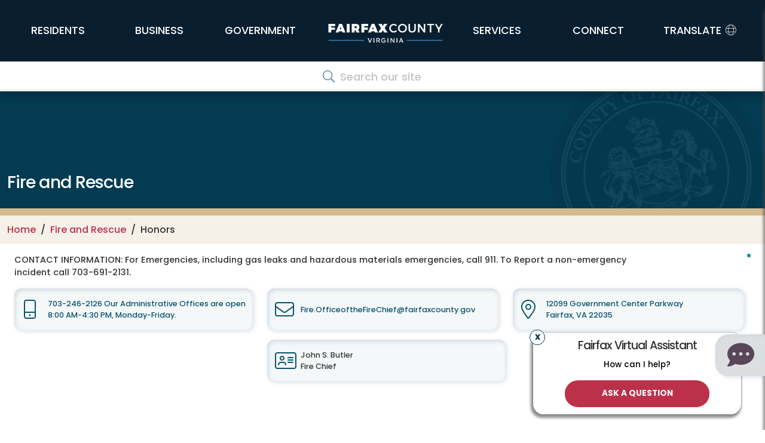

--- FILE ---
content_type: text/html; charset=UTF-8
request_url: https://www.fairfaxcounty.gov/fire-ems/honors
body_size: 23735
content:
<!DOCTYPE html>
<html  lang="en" dir="ltr" prefix="content: http://purl.org/rss/1.0/modules/content/  dc: http://purl.org/dc/terms/  foaf: http://xmlns.com/foaf/0.1/  og: http://ogp.me/ns#  rdfs: http://www.w3.org/2000/01/rdf-schema#  schema: http://schema.org/  sioc: http://rdfs.org/sioc/ns#  sioct: http://rdfs.org/sioc/types#  skos: http://www.w3.org/2004/02/skos/core#  xsd: http://www.w3.org/2001/XMLSchema# ">
  <head>
    <meta charset="utf-8" />
<meta name="description" content="Fairfax County, Virginia - Honors" />
<meta name="keywords" content="Academy" />
<script async src="https://www.googletagmanager.com/gtag/js?id=G-84D73L770N"></script>
<script>window.dataLayer = window.dataLayer || [];function gtag(){dataLayer.push(arguments)};gtag("js", new Date());gtag("set", "developer_id.dMDhkMT", true);gtag("config", "G-84D73L770N", {"groups":"default","page_placeholder":"PLACEHOLDER_page_location"});gtag("config", "G-P0M7YK9ZWG", {"groups":"default","page_placeholder":"PLACEHOLDER_page_location"});</script>
<meta name="MobileOptimized" content="width" />
<meta name="HandheldFriendly" content="true" />
<meta name="viewport" content="width=device-width, initial-scale=1.0" />
<link rel="icon" href="/fire-ems/themes/bootstrap-8.x-3.0-rc2/bootstrap/favicon.ico" type="image/vnd.microsoft.icon" />
<link rel="canonical" href="https://www.fairfaxcounty.gov/fire-ems/honors" />
<link rel="shortlink" href="https://www.fairfaxcounty.gov/fire-ems/node/174" />

    <title>Honors | Fire and Rescue</title>
	<meta name="viewport" content="width=device-width, initial-scale=1.0">

	<link rel="stylesheet" media="all" href="/fire-ems/sites/fire-ems/files/css/css_lNxp9sBOqTkADZlTYvqDFwlWjMmoCCPPUKqgErO8AW4.css" />
<link rel="stylesheet" media="all" href="/fire-ems/sites/fire-ems/files/css/css_NJI04MNe2MzEMFyQOhFZzsFnrakJXYFADPwDmYU9qyc.css" />

    
	<script type="application/json" data-drupal-selector="drupal-settings-json">{"path":{"baseUrl":"\/fire-ems\/","pathPrefix":"","currentPath":"node\/174","currentPathIsAdmin":false,"isFront":false,"currentLanguage":"en","currentQuery":{"honors":""}},"pluralDelimiter":"\u0003","suppressDeprecationErrors":true,"ajaxPageState":{"libraries":"eJyNzV0KAjEMBOALFXukktawDds2IYk_e3uL4rKoD74NHzNMZnZzBYn5nZIoJhrkYacoLHxFPYhVUMwXdx4HdebmJGFhXhomGNA2p2LxE8Jz75Us7umXCZUVFe-OOqevv_-Lt1nlQtBSxzNBajTWufmik1fsGGwzxx4zGD4AW1xxQA","theme":"bootstrap","theme_token":null},"ajaxTrustedUrl":[],"google_analytics":{"account":"G-84D73L770N","trackOutbound":true,"trackMailto":true,"trackTel":true,"trackDownload":true,"trackDownloadExtensions":"7z|aac|arc|arj|asf|asx|avi|bin|csv|doc(x|m)?|dot(x|m)?|exe|flv|gif|gz|gzip|hqx|jar|jpe?g|js|mp(2|3|4|e?g)|mov(ie)?|msi|msp|pdf|phps|png|ppt(x|m)?|pot(x|m)?|pps(x|m)?|ppam|sld(x|m)?|thmx|qtm?|ra(m|r)?|sea|sit|tar|tgz|torrent|txt|wav|wma|wmv|wpd|xls(x|m|b)?|xlt(x|m)|xlam|xml|z|zip"},"bootstrap":{"forms_has_error_value_toggle":1,"modal_animation":1,"modal_backdrop":"true","modal_focus_input":1,"modal_keyboard":1,"modal_select_text":1,"modal_show":1,"modal_size":"","popover_enabled":1,"popover_animation":1,"popover_auto_close":1,"popover_container":"body","popover_content":"","popover_delay":"0","popover_html":0,"popover_placement":"right","popover_selector":"","popover_title":"","popover_trigger":"click","tooltip_enabled":1,"tooltip_animation":1,"tooltip_container":"body","tooltip_delay":"0","tooltip_html":0,"tooltip_placement":"auto left","tooltip_selector":"","tooltip_trigger":"hover"},"tyler_ckeditor5check":{"currentPathAlias":"\/honors"},"hideLink":true,"isLatestVersionOfPage":true,"latestNodeHref":"\/fire-ems\/honors","HTTP_REFERER":"No Referer","sharethis":{"publisher":"dr-6c2b55f9-6c99-588d-54ff-ca90369dd1","version":"5x","doNotCopy":true,"hashAddressBar":false,"doNotHash":true},"user":{"uid":0,"permissionsHash":"77562ed4e8c01dc9a0c0081f1225f7891588e0e87c15a3bdf7690464c27b54e3"}}</script>
<script src="/fire-ems/sites/fire-ems/files/js/js_5-clLfsEChZrpfTAKtiNH5NWYAXKtYyp2Mp4WDeAaNw.js"></script>
<script src="//platform-api.sharethis.com/js/sharethis.js#property=6565054ca5528100199dd56b&amp;product=sop"></script>
<script src="/fire-ems/sites/fire-ems/files/js/js_nesU9vPUEe2vy9oCvYIOVD6VQ2jI2WOTITq0sNVyrH4.js"></script>
<script src="https://ws.sharethis.com/button/buttons.js"></script>


    <link rel="preconnect" href="//fonts.googleapis.com">
    <link rel="preconnect" href="//fonts.gstatic.com" crossorigin>
    <link href="//fonts.googleapis.com/css2?family=Poppins:wght@400;500;700&display=swap" rel="stylesheet">

	<link rel="apple-touch-icon" sizes="57x57" href="/themes/bootstrap-8.x-3.0-rc2/bootstrap/css/images/ffx_touch_57.png">
	<link rel="apple-touch-icon" sizes="60x60" href="/themes/bootstrap-8.x-3.0-rc2/bootstrap/css/images/ffx_touch_60.png">
	<link rel="apple-touch-icon" sizes="72x72" href="/themes/bootstrap-8.x-3.0-rc2/bootstrap/css/images/ffx_touch_72.png">
	<link rel="apple-touch-icon" sizes="76x76" href="/themes/bootstrap-8.x-3.0-rc2/bootstrap/css/images/ffx_touch_76.png">
	<link rel="apple-touch-icon" sizes="114x114" href="/themes/bootstrap-8.x-3.0-rc2/bootstrap/css/images/ffx_touch_114.png">
	<link rel="apple-touch-icon" sizes="120x120" href="/themes/bootstrap-8.x-3.0-rc2/bootstrap/css/images/ffx_touch_120.png">
	<link rel="apple-touch-icon" sizes="144x144" href="/themes/bootstrap-8.x-3.0-rc2/bootstrap/css/images/ffx_touch_144.png">
	<link rel="apple-touch-icon" sizes="152x152" href="/themes/bootstrap-8.x-3.0-rc2/bootstrap/css/images/ffx_touch_152.png">
	<link rel="apple-touch-icon" sizes="180x180" href="/themes/bootstrap-8.x-3.0-rc2/bootstrap/css/images/ffx_touch_180.png">
	<script type="text/javascript" src="//script.crazyegg.com/pages/scripts/0011/7318.js" async="async"></script>
	<script src="https://kit.fontawesome.com/86791fe593.js" crossorigin="anonymous"></script>
  </head>
  <body  class="path-node page-node-type-page navbar-is-fixed-top has-glyphicons ffx_subpagewidth fire-ems"  >
    <a href="#main-content" class="visually-hidden focusable skip-link" alt="Skip to main content">
      Skip to main content
    </a>
	<div id="printlogo" style="display:none;visibility:collapse;">
		<img src="/themes/bootstrap-8.x-3.0-rc2/bootstrap/css/images/ffxlogo_print.jpg" alt="Fairfax County, Virginia">
	</div>
    
      <div class="dialog-off-canvas-main-canvas" data-off-canvas-main-canvas>
    







 


	
		






      	<header id="site-header">

			
		<div id="countyalert" class="countyalertsection" style="display:none">
		</div>
			
		<div class="" id="primary-header">
			
		 <div id="logo" class="logo">
			<a href="/">
				<img style="" class="middle" src="/themes/bootstrap-8.x-3.0-rc2/bootstrap/css/images/fairfaxlogo.png" alt="Fairfax County Virginia">
			</a>
		</div>
		
		<div class="container">
			<div class="row">
			  <div class="col-12 col-md-no-padding">
					<nav  class="navbar navbar-expand-lg" id="navbar" role="banner">
					<a href="/" class="navbar-brand d-lg-none" href="#"><img src="/themes/bootstrap-8.x-3.0-rc2/bootstrap/css/images/fairfaxlogo.png" alt="Fairfax County Virginia"></a>
					<button class="navbar-toggler" type="button" data-bs-toggle="collapse" data-bs-target="#primary-nav" aria-controls="primary-nav" aria-expanded="false" aria-label="Toggle navigation" fdprocessedid="sq5vjy">
						<span class="nav-toggle-icon">
						  <span></span>
						  <span></span>
						  <span></span>
						  <span></span>
						</span>
					  </button>
						

					  					  
					  					  
					  					  
					  						<div class="collapse navbar-collapse" id="primary-nav">
						  <!-- Generated: 2026-01-14 10:30:50pm --><!-- include -->
  <div class="region region-include">
    <nav role="navigation" aria-labelledby="block-ffxglobalnavigation-menu" id="block-ffxglobalnavigation">
            
  <h2 class="visually-hidden" id="block-ffxglobalnavigation-menu">FFX Global Navigation</h2>
  

        
	  


        		<ul class="nav">
			



      	  <ul  class="menu nav flex-column">
        	  	  
	
			  
      					<li class="expanded keep-open" aria-label="Chief&#039;s Page">
				<a href="/fire-ems/fcmessage" class="nav-link submenu-link" >Chief&#039;s Page</a>
		                  </li>
    	  	  
	
			  
      					<li class="expanded keep-open" aria-label="Fire Marshal">
				<a href="/fire-ems/fire-marshal" class="nav-link submenu-link" >Fire Marshal</a>
		                  </li>
    	  	  
	
			  
      					<li class="expanded keep-open" aria-label="Customer Survey">
				<a href="https://www.surveymonkey.com/r/JXQJYJH" class="nav-link submenu-link" >Customer Survey</a>
		                  </li>
    	  	  
	
			  
      					<li class="expanded keep-open" aria-label="Community Risk Assessment">
				<a href="https://storymaps.arcgis.com/stories/9d5cb7e9ff704c71aaa45fa0d8332414" class="nav-link submenu-link" >Community Risk Assessment</a>
		                  </li>
    	  	  
	
			  
      					<li class="expanded keep-open" aria-label="Community Risk Reduction">
				<a href="/fire-ems/community-risk-reduction" class="nav-link submenu-link" >Community Risk Reduction</a>
		                  </li>
    	  	  
	
			  
      					<li class="expanded keep-open" aria-label="Fire &amp; Rescue History">
				<a href="https://www.fairfaxcounty.gov/fire-ems/fire-and-rescue-history" class="nav-link submenu-link" >Fire &amp; Rescue History</a>
		                  </li>
    	  	  
	
			  
      					<li class="expanded keep-open" aria-label="EMS Billing">
				<a href="/fire-ems/emergency-medical-services-transport-billing" class="nav-link submenu-link" >EMS Billing</a>
		                  </li>
    	  	  
	
			  
      					<li class="expanded keep-open" aria-label="FCFRD Recruitment">
				<a href="/fire-ems/recruitment" class="nav-link submenu-link" >FCFRD Recruitment</a>
		                  </li>
    	  	  
	
			  
      					<li class="expanded keep-open" aria-label="FOIA and Records Request">
				<a href="https://www.fairfaxcounty.gov/fire-ems/record-requests-vfoia" class="nav-link submenu-link" >FOIA and Records Request</a>
		                  </li>
    	  	  
	
			  
      					<li class="expanded keep-open" aria-label="Standards Of Cover Document">
				<a href="https://www.fairfaxcounty.gov/fire-ems/sites/fire-ems/files/Assets/2023StandardsofCover.pdf" class="nav-link submenu-link" >Standards Of Cover Document</a>
		                  </li>
    	  	  
	
			  
      					<li class="expanded keep-open" aria-label="Strategic Plan">
				<a href="https://online.fliphtml5.com/murtp/STRATEGIC-PLAN-26-28/#p=1" class="nav-link submenu-link" >Strategic Plan</a>
		                  </li>
    	  	  
	
			  
      					<li class="expanded keep-open" aria-label="Strategic Plan Scorecard">
				<a href="/fire-ems/sites/fire-ems/files/Assets/Documents/PDF/2023-2025_Scorecard_December_2024.pdf" class="nav-link submenu-link" >Strategic Plan Scorecard</a>
		                  </li>
    	  	  
	
			  
      					<li class="expanded keep-open" aria-label="Annual Reports ">
				<a href="https://www.fairfaxcounty.gov/fire-ems/frdar" class="nav-link submenu-link" >Annual Reports </a>
		                  </li>
    	  	  
	
			  
      					<li class="expanded keep-open" aria-label="FAQ">
				<a href="/fire-ems/frequently-asked-questions" class="nav-link submenu-link" >FAQ</a>
		                  </li>
    	  	  
	
			  
      					<li class="expanded keep-open" aria-label="HIPAA Notice of Privacy Practices">
				<a href="https://www.fairfaxcounty.gov/HIPAA/Pages/NoticeofPrivacyPractices.aspx" class="nav-link submenu-link" >HIPAA Notice of Privacy Practices</a>
		                  </li>
        </ul>
  


	<!-- TEST Department Menu  -->

    															  
	  	  
		  		<li class="dropdown mega-dropdown nav-item" >
			<a href="#" title="Residents" class="dropdown-toggle nav-link" role="button" data-bs-toggle="dropdown" aria-haspopup="true" aria-expanded="false"><span class="underline menuanimation">Residents</span></a>
	  	  					        		<ul class="dropdown-menu mega-dropdown-menu">
			<li class="col-sm-12">
			 <div class="dropdown-row"> 
																  
	  
	  					
			<div class="dropdown1 dropdown-item" > 
				<div  class="dropdown1-clickableregion"></div>
				<a href="/topics/animals-and-pets" class="dropdown-toggle" role="button" aria-haspopup="true" aria-expanded="false">Animals &amp; Pets</a>
      	  		 
			 <ul class="dropdown-menu mega-dropdown-menu col1" >
					        		
    															  
	  			<li class="col-sm-3 level3">
			<a href="/animalservices/adopt">Adoptions 
			</a> 
      	  					</li>
		    													  
	  			<li class="col-sm-3 level3">
			<a href="/police/specializedunits/animalprotectionpolice">Animal Control &amp; Regulations 
			</a> 
      	  					</li>
		    													  
	  			<li class="col-sm-3 level3">
			<a href="/topics/guides/dogs">Guide to Dogs 
			</a> 
      	  					</li>
		    													  
	  			<li class="col-sm-3 level3">
			<a href="/animalservices/lostandfoundpets">Lost &amp; Found Pets 
			</a> 
      	  					</li>
		    													  
	  			<li class="col-sm-3 level3">
			<a href="/animalservices/donate">Shelter Support &amp; Supplies 
			</a> 
      	  					</li>
		    													  
	  			<li class="col-sm-3 level3">
			<a href="/wildlife">Wildlife 
			</a> 
      	  					</li>
		    													  
	  			<li class="col-sm-3 level3">
			<a href="/topics/animals-and-pets">More 
			</a> 
      	  					</li>
		    			  
					</ul>
		      					</div >
		    													  
	  
	  					
			<div class="dropdown1 dropdown-item" > 
				<div  class="dropdown1-clickableregion"></div>
				<a href="/topics/courts-and-legal" class="dropdown-toggle" role="button" aria-haspopup="true" aria-expanded="false">Courts &amp; Legal</a>
      	  		 
			 <ul class="dropdown-menu mega-dropdown-menu col2" >
					        		
    															  
	  			<li class="col-sm-3 level3">
			<a href="https://eapps.courts.state.va.us/gdcourts/captchaVerification.do?landing=landing">Case Information 
			</a> 
      	  					</li>
		    													  
	  			<li class="col-sm-3 level3">
			<a href="/circuitcourtdocket/">Circuit Court Docket 
			</a> 
      	  					</li>
		    													  
	  			<li class="col-sm-3 level3">
			<a href="/circuit/jury/general-information">Jury Duty 
			</a> 
      	  					</li>
		    													  
	  			<li class="col-sm-3 level3">
			<a href="/circuit/land-records/general-information">Land Records 
			</a> 
      	  					</li>
		    													  
	  			<li class="col-sm-3 level3">
			<a href="/topics/courts/magistrate">Magistrate 
			</a> 
      	  					</li>
		    													  
	  			<li class="col-sm-3 level3">
			<a href="/topics/public-law-library">Public Law Library 
			</a> 
      	  					</li>
		    													  
	  			<li class="col-sm-3 level3">
			<a href="/topics/courthouse-self-help-center">Self-Help Resources 
			</a> 
      	  					</li>
		    													  
	  			<li class="col-sm-3 level3">
			<a href="/generaldistrict/traffic">Traffic Court 
			</a> 
      	  					</li>
		    													  
	  			<li class="col-sm-3 level3">
			<a href="/health/vital-records">Vital Records 
			</a> 
      	  					</li>
		    													  
	  			<li class="col-sm-3 level3">
			<a href="/topics/courts-and-legal">More 
			</a> 
      	  					</li>
		    			  
					</ul>
		      					</div >
		    													  
	  
	  					
			<div class="dropdown1 dropdown-item" > 
				<div  class="dropdown1-clickableregion"></div>
				<a href="/environment" class="dropdown-toggle" role="button" aria-haspopup="true" aria-expanded="false">Environment &amp; Energy</a>
      	  		 
			 <ul class="dropdown-menu mega-dropdown-menu col3" >
					        		
    															  
	  			<li class="col-sm-3 level3">
			<a href="/publicworks/invasive-species">Invasive Species 
			</a> 
      	  					</li>
		    													  
	  			<li class="col-sm-3 level3">
			<a href="/publicworks/litter">Litter 
			</a> 
      	  					</li>
		    													  
	  			<li class="col-sm-3 level3">
			<a href="/publicworks/recycle">Recycle, Trash &amp; Compost 
			</a> 
      	  					</li>
		    													  
	  			<li class="col-sm-3 level3">
			<a href="/topics/sustain-fairfax">Sustain Fairfax 
			</a> 
      	  					</li>
		    													  
	  			<li class="col-sm-3 level3">
			<a href="/publicworks/trees">Trees 
			</a> 
      	  					</li>
		    													  
	  			<li class="col-sm-3 level3">
			<a href="/publicworks/stormwater">Watersheds 
			</a> 
      	  					</li>
		    													  
	  			<li class="col-sm-3 level3">
			<a href="/environment/">More 
			</a> 
      	  					</li>
		    			  
					</ul>
		      					</div >
		    													  
	  
	  					
			<div class="dropdown1 dropdown-item" > 
				<div  class="dropdown1-clickableregion"></div>
				<a href="/health-humanservices" class="dropdown-toggle" role="button" aria-haspopup="true" aria-expanded="false">Health &amp; Human Services</a>
      	  		 
			 <ul class="dropdown-menu mega-dropdown-menu col4" >
					        		
    															  
	  			<li class="col-sm-3 level3">
			<a href="/neighborhood-community-services/basic-needs-assistance">Basic Needs &amp; Assistance 
			</a> 
      	  					</li>
		    													  
	  			<li class="col-sm-3 level3">
			<a href="/familyservices/disabilities">Disability Services 
			</a> 
      	  					</li>
		    													  
	  			<li class="col-sm-3 level3">
			<a href="/health/diseases-conditions">Diseases &amp; Conditions 
			</a> 
      	  					</li>
		    													  
	  			<li class="col-sm-3 level3">
			<a href="/familyservices/domestic-sexual-violence">Domestic &amp; Sexual Violence 
			</a> 
      	  					</li>
		    													  
	  			<li class="col-sm-3 level3">
			<a href="/health/clinics">Health Clinics 
			</a> 
      	  					</li>
		    													  
	  			<li class="col-sm-3 level3">
			<a href="/community-services-board/mental-health">Mental Health 
			</a> 
      	  					</li>
		    													  
	  			<li class="col-sm-3 level3">
			<a href="/topics/opioids">Opioids 
			</a> 
      	  					</li>
		    													  
	  			<li class="col-sm-3 level3">
			<a href="/health-humanservices/">More 
			</a> 
      	  					</li>
		    			  
					</ul>
		      					</div >
		    													  
	  
	  														 </div >
				 <div class="dropdown-row"> 
						
			<div class="dropdown1 dropdown-item" > 
				<div  class="dropdown1-clickableregion"></div>
				<a href="/topics/individuals-and-families" class="dropdown-toggle" role="button" aria-haspopup="true" aria-expanded="false">Individuals &amp; Families</a>
      	  		 
			 <ul class="dropdown-menu mega-dropdown-menu col1" >
					        		
    															  
	  			<li class="col-sm-3 level3">
			<a href="/topics/children-and-youth">Children &amp; Youth 
			</a> 
      	  					</li>
		    													  
	  			<li class="col-sm-3 level3">
			<a href="/topics/federal-government-resource-hub">Federal Workforce 
			</a> 
      	  					</li>
		    													  
	  			<li class="col-sm-3 level3">
			<a href="/topics/immigrants-fairfax-county">Immigrants 
			</a> 
      	  					</li>
		    													  
	  			<li class="col-sm-3 level3">
			<a href="/topics/military-veterans">Military &amp; Veterans 
			</a> 
      	  					</li>
		    													  
	  			<li class="col-sm-3 level3">
			<a href="/topics/guides/moving-to-fairfax">New Residents 
			</a> 
      	  					</li>
		    													  
	  			<li class="col-sm-3 level3">
			<a href="/familyservices/older-adults">Older Adults 
			</a> 
      	  					</li>
		    													  
	  			<li class="col-sm-3 level3">
			<a href="/topics/parents">Parents 
			</a> 
      	  					</li>
		    													  
	  			<li class="col-sm-3 level3">
			<a href="/topics/people-with-disabilities">People with Disabilities 
			</a> 
      	  					</li>
		    													  
	  			<li class="col-sm-3 level3">
			<a href="/topics/volunteering">Volunteers 
			</a> 
      	  					</li>
		    													  
	  			<li class="col-sm-3 level3">
			<a href="/topics/individuals-and-families">More 
			</a> 
      	  					</li>
		    			  
					</ul>
		      					</div >
		    													  
	  
	  					
			<div class="dropdown1 dropdown-item" > 
				<div  class="dropdown1-clickableregion"></div>
				<a href="/topics/land-use-and-planning" class="dropdown-toggle" role="button" aria-haspopup="true" aria-expanded="false">Land Use &amp; Planning</a>
      	  		 
			 <ul class="dropdown-menu mega-dropdown-menu col2" >
					        		
    															  
	  			<li class="col-sm-3 level3">
			<a href="/planning-zoning/fairfax-county-comprehensive-plan">Comprehensive Plan 
			</a> 
      	  					</li>
		    													  
	  			<li class="col-sm-3 level3">
			<a href="/publicworks/capital-projects">County Capital Projects 
			</a> 
      	  					</li>
		    													  
	  			<li class="col-sm-3 level3">
			<a href="/circuit/land-records/general-information">Land Records 
			</a> 
      	  					</li>
		    													  
	  			<li class="col-sm-3 level3">
			<a href="/parks/planning-development/planning">Parks Planning 
			</a> 
      	  					</li>
		    													  
	  			<li class="col-sm-3 level3">
			<a href="/planning-zoning/projects-and-initiatives">Planning Projects 
			</a> 
      	  					</li>
		    													  
	  			<li class="col-sm-3 level3">
			<a href="/planning-development/land-use-research">Research Tools 
			</a> 
      	  					</li>
		    													  
	  			<li class="col-sm-3 level3">
			<a href="/transportation/projects">Transportation Projects 
			</a> 
      	  					</li>
		    													  
	  			<li class="col-sm-3 level3">
			<a href="/planning-development/urban-centers">Urban Centers 
			</a> 
      	  					</li>
		    													  
	  			<li class="col-sm-3 level3">
			<a href="/topics/land-use-and-planning">More 
			</a> 
      	  					</li>
		    			  
					</ul>
		      					</div >
		    													  
	  
	  					
			<div class="dropdown1 dropdown-item" > 
				<div  class="dropdown1-clickableregion"></div>
				<a href="/topics/library-and-education" class="dropdown-toggle" role="button" aria-haspopup="true" aria-expanded="false">Library &amp; Education</a>
      	  		 
			 <ul class="dropdown-menu mega-dropdown-menu col3" >
					        		
    															  
	  			<li class="col-sm-3 level3">
			<a href="https://www.fcps.edu/registration/adult-and-community-education-registration">Adult Education 
			</a> 
      	  					</li>
		    													  
	  			<li class="col-sm-3 level3">
			<a href="/neighborhood-community-services/early-childhood-programs-services">Early Childhood Programs 
			</a> 
      	  					</li>
		    													  
	  			<li class="col-sm-3 level3">
			<a href="/library/branches">Library Branches 
			</a> 
      	  					</li>
		    													  
	  			<li class="col-sm-3 level3">
			<a href="https://fcplcat.fairfaxcounty.gov/">Library Catalog Search 
			</a> 
      	  					</li>
		    													  
	  			<li class="col-sm-3 level3">
			<a href="https://www.fcps.edu/">Public Schools 
			</a> 
      	  					</li>
		    													  
	  			<li class="col-sm-3 level3">
			<a href="/topics/library-and-education">More 
			</a> 
      	  					</li>
		    			  
					</ul>
		      					</div >
		    													  
	  
	  					
			<div class="dropdown1 dropdown-item" > 
				<div  class="dropdown1-clickableregion"></div>
				<a href="/topics/recreation-and-parks" class="dropdown-toggle" role="button" aria-haspopup="true" aria-expanded="false">Parks &amp; Recreation </a>
      	  		 
			 <ul class="dropdown-menu mega-dropdown-menu col4" >
					        		
    															  
	  			<li class="col-sm-3 level3">
			<a href="/topics/arts">Arts 
			</a> 
      	  					</li>
		    													  
	  			<li class="col-sm-3 level3">
			<a href="/parks/athletic-fields">Athletic Fields 
			</a> 
      	  					</li>
		    													  
	  			<li class="col-sm-3 level3">
			<a href="/topics/camps">Camps 
			</a> 
      	  					</li>
		    													  
	  			<li class="col-sm-3 level3">
			<a href="/neighborhood-community-services/community-centers">Community Centers 
			</a> 
      	  					</li>
		    													  
	  			<li class="col-sm-3 level3">
			<a href="/parks/parktakes">Parktakes Classes 
			</a> 
      	  					</li>
		    													  
	  			<li class="col-sm-3 level3">
			<a href="/parks/reccenter">Rec Centers 
			</a> 
      	  					</li>
		    													  
	  			<li class="col-sm-3 level3">
			<a href="/neighborhood-community-services/senior-centers">Senior Centers 
			</a> 
      	  					</li>
		    													  
	  			<li class="col-sm-3 level3">
			<a href="/neighborhood-community-services/teen-centers">Teen Centers 
			</a> 
      	  					</li>
		    													  
	  			<li class="col-sm-3 level3">
			<a href="/parks/trails/">Trails 
			</a> 
      	  					</li>
		    													  
	  			<li class="col-sm-3 level3">
			<a href="/topics/recreation-and-parks">More 
			</a> 
      	  					</li>
		    			  
					</ul>
		      					</div >
		    													  
	  
	  														 </div >
				 <div class="dropdown-row"> 
						
			<div class="dropdown1 dropdown-item" > 
				<div  class="dropdown1-clickableregion"></div>
				<a href="/topics/permits-and-licenses" class="dropdown-toggle" role="button" aria-haspopup="true" aria-expanded="false">Permits &amp; Licenses</a>
      	  		 
			 <ul class="dropdown-menu mega-dropdown-menu col1" >
					        		
    															  
	  			<li class="col-sm-3 level3">
			<a href="/health/vital-records">Birth &amp; Death Certificates 
			</a> 
      	  					</li>
		    													  
	  			<li class="col-sm-3 level3">
			<a href="/landdevelopment/building-permits">Building 
			</a> 
      	  					</li>
		    													  
	  			<li class="col-sm-3 level3">
			<a href="/neighborhood-community-services/ceps">Child Care 
			</a> 
      	  					</li>
		    													  
	  			<li class="col-sm-3 level3">
			<a href="/taxes/dog-license-information">Dogs 
			</a> 
      	  					</li>
		    													  
	  			<li class="col-sm-3 level3">
			<a href="/health/permits">Health 
			</a> 
      	  					</li>
		    													  
	  			<li class="col-sm-3 level3">
			<a href="/circuit/marriage/marriage-license-information">Marriage 
			</a> 
      	  					</li>
		    													  
	  			<li class="col-sm-3 level3">
			<a href="/parks/permits">Park Use 
			</a> 
      	  					</li>
		    													  
	  			<li class="col-sm-3 level3">
			<a href="/cableconsumer/csd/regulation-licensing/canvassers-peddlers-promoters-solicitors">Solicitors 
			</a> 
      	  					</li>
		    													  
	  			<li class="col-sm-3 level3">
			<a href="/topics/permits-and-licenses">More 
			</a> 
      	  					</li>
		    			  
					</ul>
		      					</div >
		    													  
	  
	  					
			<div class="dropdown1 dropdown-item" > 
				<div  class="dropdown1-clickableregion"></div>
				<a href="/topics/property-and-housing" class="dropdown-toggle" role="button" aria-haspopup="true" aria-expanded="false">Property &amp; Housing</a>
      	  		 
			 <ul class="dropdown-menu mega-dropdown-menu col2" >
					        		
    															  
	  			<li class="col-sm-3 level3">
			<a href="/housing/">Affordable Housing 
			</a> 
      	  					</li>
		    													  
	  			<li class="col-sm-3 level3">
			<a href="/code">Code &amp; Zoning 
			</a> 
      	  					</li>
		    													  
	  			<li class="col-sm-3 level3">
			<a href="/topics/neighborhoods">Neighborhoods 
			</a> 
      	  					</li>
		    													  
	  			<li class="col-sm-3 level3">
			<a href="/taxes/real-estate">Real Estate Values 
			</a> 
      	  					</li>
		    													  
	  			<li class="col-sm-3 level3">
			<a href="/publicworks/recycling-and-trash">Recycling &amp; Trash 
			</a> 
      	  					</li>
		    													  
	  			<li class="col-sm-3 level3">
			<a href="/cableconsumer/csd/tenant-landlord">Tenant Landlord Issues 
			</a> 
      	  					</li>
		    													  
	  			<li class="col-sm-3 level3">
			<a href="/cableconsumer/csd/utility-and-cable-providers">Utilities 
			</a> 
      	  					</li>
		    													  
	  			<li class="col-sm-3 level3">
			<a href="/topics/property-and-housing">More 
			</a> 
      	  					</li>
		    			  
					</ul>
		      					</div >
		    													  
	  
	  					
			<div class="dropdown1 dropdown-item" > 
				<div  class="dropdown1-clickableregion"></div>
				<a href="/topics/public-safety-and-emergencies" class="dropdown-toggle" role="button" aria-haspopup="true" aria-expanded="false">Public Safety &amp; Emergencies</a>
      	  		 
			 <ul class="dropdown-menu mega-dropdown-menu col3" >
					        		
    															  
	  			<li class="col-sm-3 level3">
			<a href="/911">9-1-1 
			</a> 
      	  					</li>
		    													  
	  			<li class="col-sm-3 level3">
			<a href="/emergency">Emergency Preparedness 
			</a> 
      	  					</li>
		    													  
	  			<li class="col-sm-3 level3">
			<a href="/fire-ems">Fire &amp; Rescue 
			</a> 
      	  					</li>
		    													  
	  			<li class="col-sm-3 level3">
			<a href="/news/resources-to-help-prevent-gun-violence">Gun Violence Prevention 
			</a> 
      	  					</li>
		    													  
	  			<li class="col-sm-3 level3">
			<a href="/police">Police 
			</a> 
      	  					</li>
		    													  
	  			<li class="col-sm-3 level3">
			<a href="/topics/scams">Scams 
			</a> 
      	  					</li>
		    													  
	  			<li class="col-sm-3 level3">
			<a href="/sheriff">Sheriff 
			</a> 
      	  					</li>
		    													  
	  			<li class="col-sm-3 level3">
			<a href="/topics/public-safety-and-emergencies">More 
			</a> 
      	  					</li>
		    			  
					</ul>
		      					</div >
		    													  
	  
	  					
			<div class="dropdown1 dropdown-item" > 
				<div  class="dropdown1-clickableregion"></div>
				<a href="/topics/roads-and-commuting" class="dropdown-toggle" role="button" aria-haspopup="true" aria-expanded="false">Roads &amp; Commuting</a>
      	  		 
			 <ul class="dropdown-menu mega-dropdown-menu col4" >
					        		
    															  
	  			<li class="col-sm-3 level3">
			<a href="/transportation/bike-walk">Bike &amp; Walk 
			</a> 
      	  					</li>
		    													  
	  			<li class="col-sm-3 level3">
			<a href="/connector">Connector Bus 
			</a> 
      	  					</li>
		    													  
	  			<li class="col-sm-3 level3">
			<a href="https://www.wmata.com/">Metrobus &amp; Metrorail 
			</a> 
      	  					</li>
		    													  
	  			<li class="col-sm-3 level3">
			<a href="/connector/park-and-ride">Park &amp; Ride 
			</a> 
      	  					</li>
		    													  
	  			<li class="col-sm-3 level3">
			<a href="/topics/pedestrian-bike-traffic-safety">Pedestrian Safety 
			</a> 
      	  					</li>
		    													  
	  			<li class="col-sm-3 level3">
			<a href="/transportation/roads-conditions-maintenance">Road Maintenance/VDOT 
			</a> 
      	  					</li>
		    													  
	  			<li class="col-sm-3 level3">
			<a href="/transportation/parking">Street Parking 
			</a> 
      	  					</li>
		    													  
	  			<li class="col-sm-3 level3">
			<a href="https://www.tollroadsinvirginia.com/">Toll Roads 
			</a> 
      	  					</li>
		    													  
	  			<li class="col-sm-3 level3">
			<a href="/transportation/projects">Transportation Projects 
			</a> 
      	  					</li>
		    													  
	  			<li class="col-sm-3 level3">
			<a href="/topics/roads-and-commuting">More 
			</a> 
      	  					</li>
		    			  
					</ul>
		      					</div >
		    													  
	  
	  														 </div >
				 <div class="dropdown-row"> 
						
			<div class="dropdown1 dropdown-item" > 
				<div  class="dropdown1-clickableregion"></div>
				<a href="/topics/taxes-and-fees" class="dropdown-toggle" role="button" aria-haspopup="true" aria-expanded="false">Taxes &amp; Fees</a>
      	  		 
			 <ul class="dropdown-menu mega-dropdown-menu col1" >
					        		
    															  
	  			<li class="col-sm-3 level3">
			<a href="/taxes/vehicles">Car Taxes 
			</a> 
      	  					</li>
		    													  
	  			<li class="col-sm-3 level3">
			<a href="/parks/fees">Park Fees 
			</a> 
      	  					</li>
		    													  
	  			<li class="col-sm-3 level3">
			<a href="/taxes/real-estate">Real Estate Taxes 
			</a> 
      	  					</li>
		    													  
	  			<li class="col-sm-3 level3">
			<a href="/taxes/relief">Tax Relief 
			</a> 
      	  					</li>
		    													  
	  			<li class="col-sm-3 level3">
			<a href="/publicworks/recycling-trash/residential-disposal-fees-and-regulations">Trash Disposal Fees 
			</a> 
      	  					</li>
		    													  
	  			<li class="col-sm-3 level3">
			<a href="/topics/taxes-and-fees">More 
			</a> 
      	  					</li>
		    			  
					</ul>
		      					</div >
		    													  
	  
	  					
			<div class="dropdown1 dropdown-item" > 
				<div  class="dropdown1-clickableregion"></div>
				<a href="/elections/" class="dropdown-toggle" role="button" aria-haspopup="true" aria-expanded="false">Voting &amp; Elections</a>
      	  		 
			 <ul class="dropdown-menu mega-dropdown-menu col2" >
					        		
    															  
	  			<li class="col-sm-3 level3">
			<a href="/elections/absentee">Absentee Voting 
			</a> 
      	  					</li>
		    													  
	  			<li class="col-sm-3 level3">
			<a href="/elections/early-voting">Early Voting 
			</a> 
      	  					</li>
		    													  
	  			<li class="col-sm-3 level3">
			<a href="/elections/returns">Election Results 
			</a> 
      	  					</li>
		    													  
	  			<li class="col-sm-3 level3">
			<a href="/elections/precincts">Polling Places 
			</a> 
      	  					</li>
		    													  
	  			<li class="col-sm-3 level3">
			<a href="/elections/voter-registration">Voter Registration 
			</a> 
      	  					</li>
		    													  
	  			<li class="col-sm-3 level3">
			<a href="/elections/">More 
			</a> 
      	  					</li>
		    			  
					</ul>
		      					</div >
		    													  
	  
	  					
			<div class="dropdown1 dropdown-item" > 
				<div  class="dropdown1-clickableregion"></div>
				<a href="/news/weather/" class="dropdown-toggle" role="button" aria-haspopup="true" aria-expanded="false">Weather &amp; Climate</a>
      	  		 
			 <ul class="dropdown-menu mega-dropdown-menu col3" >
					        		
    															  
	  			<li class="col-sm-3 level3">
			<a href="/health/environment/air">Air Quality 
			</a> 
      	  					</li>
		    													  
	  			<li class="col-sm-3 level3">
			<a href="/environment-energy-coordination/climate-action">Climate Action Dashboard 
			</a> 
      	  					</li>
		    													  
	  			<li class="col-sm-3 level3">
			<a href="/topics/extreme-heat-resources">Extreme Heat 
			</a> 
      	  					</li>
		    													  
	  			<li class="col-sm-3 level3">
			<a href="/publicworks/flood-info">Floods 
			</a> 
      	  					</li>
		    													  
	  			<li class="col-sm-3 level3">
			<a href="/emergency/readyfairfax">Ready Fairfax 
			</a> 
      	  					</li>
		    													  
	  			<li class="col-sm-3 level3">
			<a href="/environment-energy-coordination/resilient-fairfax">Resilient Fairfax 
			</a> 
      	  					</li>
		    													  
	  			<li class="col-sm-3 level3">
			<a href="/snow/">Snow 
			</a> 
      	  					</li>
		    													  
	  			<li class="col-sm-3 level3">
			<a href="/news/guide-tornado-preparedness-fairfax-county">Tornadoes 
			</a> 
      	  					</li>
		    													  
	  			<li class="col-sm-3 level3">
			<a href="/news/weather/">More 
			</a> 
      	  					</li>
		    			  
					</ul>
		      					</div >
		    				</div>
		</li>
    				</ul>
      
		      			
			</li>
		    													  
	  	  
		  		<li class="dropdown mega-dropdown nav-item" >
			<a href="#" title="Business" class="dropdown-toggle nav-link" role="button" data-bs-toggle="dropdown" aria-haspopup="true" aria-expanded="false"><span class="underline menuanimation">Business</span></a>
	  	  					        		<ul class="dropdown-menu mega-dropdown-menu">
			<li class="col-sm-12">
			 <div class="dropdown-row"> 
																  
	  
	  					
			<div class="dropdown1 dropdown-item" > 
				<div  class="dropdown1-clickableregion"></div>
				<a href="/topics/business-construction" class="dropdown-toggle" role="button" aria-haspopup="true" aria-expanded="false">Business &amp; Construction</a>
      	  		 
			 <ul class="dropdown-menu mega-dropdown-menu col1" >
					        		
    															  
	  			<li class="col-sm-3 level3">
			<a href="/landdevelopment/building-permits">Building Permits 
			</a> 
      	  					</li>
		    													  
	  			<li class="col-sm-3 level3">
			<a href="/code">Code &amp; Zoning 
			</a> 
      	  					</li>
		    													  
	  			<li class="col-sm-3 level3">
			<a href="/topics/land-use-and-planning">Land Use 
			</a> 
      	  					</li>
		    													  
	  			<li class="col-sm-3 level3">
			<a href="/topics/business-construction">More 
			</a> 
      	  					</li>
		    			  
					</ul>
		      					</div >
		    													  
	  
	  					
			<div class="dropdown1 dropdown-item" > 
				<div  class="dropdown1-clickableregion"></div>
				<a href="/topics/business-services" class="dropdown-toggle" role="button" aria-haspopup="true" aria-expanded="false">Business Services</a>
      	  		 
			 <ul class="dropdown-menu mega-dropdown-menu col2" >
					        		
    															  
	  			<li class="col-sm-3 level3">
			<a href="/emergency/readyfairfax/businesspreparedness">Business Emergency Preparedness 
			</a> 
      	  					</li>
		    													  
	  			<li class="col-sm-3 level3">
			<a href="/taxes/business">Business Taxes 
			</a> 
      	  					</li>
		    													  
	  			<li class="col-sm-3 level3">
			<a href="/cableconsumer/csd/consumer">Consumer Services 
			</a> 
      	  					</li>
		    													  
	  			<li class="col-sm-3 level3">
			<a href="/transportation/commuter-services">Employer Transportation Service 
			</a> 
      	  					</li>
		    													  
	  			<li class="col-sm-3 level3">
			<a href="/energy/greenbusiness">Green Business Partners Program 
			</a> 
      	  					</li>
		    													  
	  			<li class="col-sm-3 level3">
			<a href="/planning-development/zoning/home-based-business">Home-Based Business 
			</a> 
      	  					</li>
		    													  
	  			<li class="col-sm-3 level3">
			<a href="/cableconsumer/csd/regulation-licensing">Regulation &amp; Licensing 
			</a> 
      	  					</li>
		    													  
	  			<li class="col-sm-3 level3">
			<a href="/small-business-commission/">Small Business 
			</a> 
      	  					</li>
		    													  
	  			<li class="col-sm-3 level3">
			<a href="/topics/starting-business">Starting a Business 
			</a> 
      	  					</li>
		    													  
	  			<li class="col-sm-3 level3">
			<a href="/humanrights/">Workplace Issues 
			</a> 
      	  					</li>
		    													  
	  			<li class="col-sm-3 level3">
			<a href="/topics/business-services">More 
			</a> 
      	  					</li>
		    			  
					</ul>
		      					</div >
		    													  
	  
	  					
			<div class="dropdown1 dropdown-item" > 
				<div  class="dropdown1-clickableregion"></div>
				<a href="/topics/doing-business-fairfax-county" class="dropdown-toggle" role="button" aria-haspopup="true" aria-expanded="false">Doing Business with Fairfax</a>
      	  		 
			 <ul class="dropdown-menu mega-dropdown-menu col3" >
					        		
    															  
	  			<li class="col-sm-3 level3">
			<a href="/procurement">Contracting and Procurement 
			</a> 
      	  					</li>
		    													  
	  			<li class="col-sm-3 level3">
			<a href="/procurement/contracting-opportunities">Current Solicitations 
			</a> 
      	  					</li>
		    													  
	  			<li class="col-sm-3 level3">
			<a href="/topics/permits-and-licenses">Permits 
			</a> 
      	  					</li>
		    													  
	  			<li class="col-sm-3 level3">
			<a href="/procurement/vendor-pitch-portal">Vendor Pitch Portal 
			</a> 
      	  					</li>
		    													  
	  			<li class="col-sm-3 level3">
			<a href="/topics/doing-business-fairfax-county">More 
			</a> 
      	  					</li>
		    			  
					</ul>
		      					</div >
		    				</div>
		</li>
    				</ul>
      
		      			
			</li>
		    													  
	  	  
		  		<li class="dropdown mega-dropdown nav-item" >
			<a href="#" title="Government" class="dropdown-toggle nav-link" role="button" data-bs-toggle="dropdown" aria-haspopup="true" aria-expanded="false"><span class="underline menuanimation">Government</span></a>
	  	  					        		<ul class="dropdown-menu mega-dropdown-menu">
			<li class="col-sm-12">
			 <div class="dropdown-row"> 
																  
	  
	  					
			<div class="dropdown1 dropdown-item" > 
				<div  class="dropdown1-clickableregion"></div>
				<a href="/topics/about-fairfax-county" class="dropdown-toggle" role="button" aria-haspopup="true" aria-expanded="false">About</a>
      	  		 
			 <ul class="dropdown-menu mega-dropdown-menu col1" >
					        		
    															  
	  			<li class="col-sm-3 level3">
			<a href="/topics/codes-and-standards">Codes &amp; Standards 
			</a> 
      	  					</li>
		    													  
	  			<li class="col-sm-3 level3">
			<a href="/strategicplan/">Countywide Strategic Plan 
			</a> 
      	  					</li>
		    													  
	  			<li class="col-sm-3 level3">
			<a href="/topics/facilities-and-locations">Facilities &amp; Locations 
			</a> 
      	  					</li>
		    													  
	  			<li class="col-sm-3 level3">
			<a href="/topics/history">History of Fairfax County 
			</a> 
      	  					</li>
		    													  
	  			<li class="col-sm-3 level3">
			<a href="/status">Operating Status 
			</a> 
      	  					</li>
		    													  
	  			<li class="col-sm-3 level3">
			<a href="/topics/about-fairfax-county">More 
			</a> 
      	  					</li>
		    			  
					</ul>
		      					</div >
		    													  
	  
	  					
			<div class="dropdown1 dropdown-item" > 
				<div  class="dropdown1-clickableregion"></div>
				<a href="/boardofsupervisors/" class="dropdown-toggle" role="button" aria-haspopup="true" aria-expanded="false">Board of Supervisors</a>
      	  		 
			 <ul class="dropdown-menu mega-dropdown-menu col2" >
					        		
    															  
	  			<li class="col-sm-3 level3">
			<a href="/boardauditor/">Auditor 
			</a> 
      	  					</li>
		    													  
	  			<li class="col-sm-3 level3">
			<a href="/boardofsupervisors/members-and-districts">Board Members 
			</a> 
      	  					</li>
		    													  
	  			<li class="col-sm-3 level3">
			<a href="/bacs">Boards, Authorities &amp; Commissions 
			</a> 
      	  					</li>
		    													  
	  			<li class="col-sm-3 level3">
			<a href="/bosclerk/">Clerk Services 
			</a> 
      	  					</li>
		    													  
	  			<li class="col-sm-3 level3">
			<a href="/boardofsupervisors/committees">Committees 
			</a> 
      	  					</li>
		    													  
	  			<li class="col-sm-3 level3">
			<a href="https://www.fairfaxcounty.gov/boardofsupervisors/2026-board-meetings">Meetings &amp; Agendas 
			</a> 
      	  					</li>
		    													  
	  			<li class="col-sm-3 level3">
			<a href="/boardofsupervisors/">More 
			</a> 
      	  					</li>
		    			  
					</ul>
		      					</div >
		    													  
	  
	  					
			<div class="dropdown1 dropdown-item" > 
				<div  class="dropdown1-clickableregion"></div>
				<a href="/topics/budget-finance" class="dropdown-toggle" role="button" aria-haspopup="true" aria-expanded="false">Budget &amp; Finance</a>
      	  		 
			 <ul class="dropdown-menu mega-dropdown-menu col3" >
					        		
    															  
	  			<li class="col-sm-3 level3">
			<a href="/bond">Bonds 
			</a> 
      	  					</li>
		    													  
	  			<li class="col-sm-3 level3">
			<a href="/budget">Budget 
			</a> 
      	  					</li>
		    													  
	  			<li class="col-sm-3 level3">
			<a href="/topics/financial-transparency">Financial Transparency 
			</a> 
      	  					</li>
		    													  
	  			<li class="col-sm-3 level3">
			<a href="/finance/AccountsPayable/UnclaimedMoney">Unclaimed Money 
			</a> 
      	  					</li>
		    													  
	  			<li class="col-sm-3 level3">
			<a href="/topics/budget-finance">More 
			</a> 
      	  					</li>
		    			  
					</ul>
		      					</div >
		    													  
	  
	  					
			<div class="dropdown1 dropdown-item" > 
				<div  class="dropdown1-clickableregion"></div>
				<a href="/topics/departments-and-agencies" class="dropdown-toggle" role="button" aria-haspopup="true" aria-expanded="false">Departments &amp; Agencies</a>
      	  					</div >
		    													  
	  
	  														 </div >
				 <div class="dropdown-row"> 
						
			<div class="dropdown1 dropdown-item" > 
				<div  class="dropdown1-clickableregion"></div>
				<a href="/topics/jobs" class="dropdown-toggle" role="button" aria-haspopup="true" aria-expanded="false">Jobs &amp; Employment</a>
      	  		 
			 <ul class="dropdown-menu mega-dropdown-menu col1" >
					        		
    															  
	  			<li class="col-sm-3 level3">
			<a href="https://www.governmentjobs.com/careers/fairfaxcounty">Full-Time Openings 
			</a> 
      	  					</li>
		    													  
	  			<li class="col-sm-3 level3">
			<a href="/hr/non-merit-internships">Internships 
			</a> 
      	  					</li>
		    													  
	  			<li class="col-sm-3 level3">
			<a href="/hr/non-merit-fairfax-county-jobs">Seasonal &amp; Non-Merit 
			</a> 
      	  					</li>
		    			  
					</ul>
		      					</div >
		    													  
	  
	  					
			<div class="dropdown1 dropdown-item" > 
				<div  class="dropdown1-clickableregion"></div>
				<a href="/topics/maps-data" class="dropdown-toggle" role="button" aria-haspopup="true" aria-expanded="false">Maps &amp; Data</a>
      	  		 
			 <ul class="dropdown-menu mega-dropdown-menu col2" >
					        		
    															  
	  			<li class="col-sm-3 level3">
			<a href="/data/">Countywide Data Analytics 
			</a> 
      	  					</li>
		    													  
	  			<li class="col-sm-3 level3">
			<a href="/demographics">Demographics 
			</a> 
      	  					</li>
		    													  
	  			<li class="col-sm-3 level3">
			<a href="/maps">Geographic Information Systems 
			</a> 
      	  					</li>
		    													  
	  			<li class="col-sm-3 level3">
			<a href="/demographics/data-visualization-gallery">Interactive Data Tools 
			</a> 
      	  					</li>
		    													  
	  			<li class="col-sm-3 level3">
			<a href="/topics/maps-data">More 
			</a> 
      	  					</li>
		    			  
					</ul>
		      					</div >
		    													  
	  
	  					
			<div class="dropdown1 dropdown-item" > 
				<div  class="dropdown1-clickableregion"></div>
				<a href="/topics/one-fairfax" class="dropdown-toggle" role="button" aria-haspopup="true" aria-expanded="false">One Fairfax</a>
      	  		 
			 <ul class="dropdown-menu mega-dropdown-menu col3" >
					        		
    															  
	  			<li class="col-sm-3 level3">
			<a href="/topics/digital-equity">Digital Equity 
			</a> 
      	  					</li>
		    													  
	  			<li class="col-sm-3 level3">
			<a href="/topics/inclusive-community-engagement">Inclusive Engagement 
			</a> 
      	  					</li>
		    													  
	  			<li class="col-sm-3 level3">
			<a href="/topics/trust-policy">Trust Policy 
			</a> 
      	  					</li>
		    			  
					</ul>
		      					</div >
		    				</div>
		</li>
    				</ul>
      
		      			
			</li>
		    													  
	  	  
		  				<li class="dropdown mega-dropdown fairfaxlogo">
					<div class="fairfaxlogo"><a href="/"><img style="" class="middle" src="/themes/bootstrap-8.x-3.0-rc2/bootstrap/css/images/fairfaxlogo.png" alt="Fairfax County Virginia"></a></div>
				</li>
		  		<li class="dropdown mega-dropdown nav-item" >
			<a href="#" title="Services" class="dropdown-toggle nav-link" role="button" data-bs-toggle="dropdown" aria-haspopup="true" aria-expanded="false"><span class="underline menuanimation">Services</span></a>
	  	  					        		<ul class="dropdown-menu mega-dropdown-menu">
			<li class="col-sm-12">
			 <div class="dropdown-row"> 
																  
	  
	  					
			<div class="dropdown1 dropdown-item" > 
				<div  class="dropdown1-clickableregion"></div>
				<a href="/topics/find" class="dropdown-toggle" role="button" aria-haspopup="true" aria-expanded="false">Find</a>
      	  		 
			 <ul class="dropdown-menu mega-dropdown-menu col1" >
					        		
    															  
	  			<li class="col-sm-3 level3">
			<a href="/animalservices/">Animal Services 
			</a> 
      	  					</li>
		    													  
	  			<li class="col-sm-3 level3">
			<a href="/health/clinics">Health Clinics 
			</a> 
      	  					</li>
		    													  
	  			<li class="col-sm-3 level3">
			<a href="/topics/jobs">Jobs 
			</a> 
      	  					</li>
		    													  
	  			<li class="col-sm-3 level3">
			<a href="/library">Library Resources 
			</a> 
      	  					</li>
		    													  
	  			<li class="col-sm-3 level3">
			<a href="/animalservices/lostandfoundpets">Lost or Found Pet 
			</a> 
      	  					</li>
		    													  
	  			<li class="col-sm-3 level3">
			<a href="/community-services-board/mental-health">Mental Health Support 
			</a> 
      	  					</li>
		    													  
	  			<li class="col-sm-3 level3">
			<a href="https://www.fairfaxcounty.gov/parks/parktakes">Park Classes 
			</a> 
      	  					</li>
		    													  
	  			<li class="col-sm-3 level3">
			<a href="https://icare.fairfaxcounty.gov/ffxcare/">Real Estate Values 
			</a> 
      	  					</li>
		    													  
	  			<li class="col-sm-3 level3">
			<a href="/publicworks/recycling-and-trash">Recycling &amp; Trash 
			</a> 
      	  					</li>
		    													  
	  			<li class="col-sm-3 level3">
			<a href="/topics/volunteering">Volunteer Opportunities 
			</a> 
      	  					</li>
		    													  
	  			<li class="col-sm-3 level3">
			<a href="/topics/find">More 
			</a> 
      	  					</li>
		    			  
					</ul>
		      					</div >
		    													  
	  
	  					
			<div class="dropdown1 dropdown-item" > 
				<div  class="dropdown1-clickableregion"></div>
				<a href="/topics/pay" class="dropdown-toggle" role="button" aria-haspopup="true" aria-expanded="false">Pay</a>
      	  		 
			 <ul class="dropdown-menu mega-dropdown-menu col2" >
					        		
    															  
	  			<li class="col-sm-3 level3">
			<a href="/taxes/business">Business Taxes 
			</a> 
      	  					</li>
		    													  
	  			<li class="col-sm-3 level3">
			<a href="/dta_mobileepay/">Car Taxes 
			</a> 
      	  					</li>
		    													  
	  			<li class="col-sm-3 level3">
			<a href="/taxes/dog-license-information">Dog Licenses 
			</a> 
      	  					</li>
		    													  
	  			<li class="col-sm-3 level3">
			<a href="/topics/driving-parking-fine-payments">Driving &amp; Parking Fines 
			</a> 
      	  					</li>
		    													  
	  			<li class="col-sm-3 level3">
			<a href="/policefalsealarm/">False Alarm Fees 
			</a> 
      	  					</li>
		    													  
	  			<li class="col-sm-3 level3">
			<a href="/dta_mobileepayre/">Real Estate/Property Taxes 
			</a> 
      	  					</li>
		    													  
	  			<li class="col-sm-3 level3">
			<a href="/ofc/saccpayments/">SACC Payments 
			</a> 
      	  					</li>
		    													  
	  			<li class="col-sm-3 level3">
			<a href="/topics/pay">More 
			</a> 
      	  					</li>
		    			  
					</ul>
		      					</div >
		    													  
	  
	  					
			<div class="dropdown1 dropdown-item" > 
				<div  class="dropdown1-clickableregion"></div>
				<a href="/topics/registerapply" class="dropdown-toggle" role="button" aria-haspopup="true" aria-expanded="false">Register/Apply</a>
      	  		 
			 <ul class="dropdown-menu mega-dropdown-menu col3" >
					        		
    															  
	  			<li class="col-sm-3 level3">
			<a href="/neighborhood-community-services/coordinated-services-planning">Basic Needs &amp; Assistance 
			</a> 
      	  					</li>
		    													  
	  			<li class="col-sm-3 level3">
			<a href="/fido/">Building Inspections 
			</a> 
      	  					</li>
		    													  
	  			<li class="col-sm-3 level3">
			<a href="/taxes/vehicles/register-update-preface">Car Registration 
			</a> 
      	  					</li>
		    													  
	  			<li class="col-sm-3 level3">
			<a href="/topics/alerts">Fairfax Alerts 
			</a> 
      	  					</li>
		    													  
	  			<li class="col-sm-3 level3">
			<a href="/topics/permits-and-licenses">Permits &amp; Licenses 
			</a> 
      	  					</li>
		    													  
	  			<li class="col-sm-3 level3">
			<a href="/taxes/relief/tax-relief-seniors-people-with-disabilities">Tax Relief 
			</a> 
      	  					</li>
		    													  
	  			<li class="col-sm-3 level3">
			<a href="/elections/voter-registration">Vote 
			</a> 
      	  					</li>
		    													  
	  			<li class="col-sm-3 level3">
			<a href="/topics/registerapply">More 
			</a> 
      	  					</li>
		    			  
					</ul>
		      					</div >
		    													  
	  
	  					
			<div class="dropdown1 dropdown-item" > 
				<div  class="dropdown1-clickableregion"></div>
				<a href="/topics/report" class="dropdown-toggle" role="button" aria-haspopup="true" aria-expanded="false">Report</a>
      	  		 
			 <ul class="dropdown-menu mega-dropdown-menu col4" >
					        		
    															  
	  			<li class="col-sm-3 level3">
			<a href="/police/specializedunits/animalprotectionpolice">Animal Control Issues 
			</a> 
      	  					</li>
		    													  
	  			<li class="col-sm-3 level3">
			<a href="https://dccs.powerappsportals.us/file-a-complaint">Consumer Complaints 
			</a> 
      	  					</li>
		    													  
	  			<li class="col-sm-3 level3">
			<a href="/police/howdoi/communityreportingsystem">Crime 
			</a> 
      	  					</li>
		    													  
	  			<li class="col-sm-3 level3">
			<a href="/familyservices/domestic-sexual-violence">Domestic Violence 
			</a> 
      	  					</li>
		    													  
	  			<li class="col-sm-3 level3">
			<a href="/police/howdoi/financialcrimes">Financial Crimes 
			</a> 
      	  					</li>
		    													  
	  			<li class="col-sm-3 level3">
			<a href="https://plus.fairfaxcounty.gov/CitizenAccess/Cap/CapApplyDisclaimer.aspx?module=Enforcement&amp;TabName=Enforcement&amp;TabList=Home%7C0%7CBuilding%7C1%7CEnforcement%7C2%7CEnvHealth%7C3%7CFire%7C4%7CPlanning%7C5%7CSite%7C6%7CZoning%7C7%7CCurrentTabIndex%7C2">Neighborhood Complaints 
			</a> 
      	  					</li>
		    													  
	  			<li class="col-sm-3 level3">
			<a href="https://my.vdot.virginia.gov/">Road Issues to VDOT 
			</a> 
      	  					</li>
		    													  
	  			<li class="col-sm-3 level3">
			<a href="/publicworks/capital-projects/streetlights">Street Light Outages 
			</a> 
      	  					</li>
		    													  
	  			<li class="col-sm-3 level3">
			<a href="/topics/report">More 
			</a> 
      	  					</li>
		    			  
					</ul>
		      					</div >
		    				</div>
		</li>
    				</ul>
      
		      			
			</li>
		    													  
	  	  
		  		<li class="dropdown mega-dropdown nav-item" >
			<a href="#" title="Connect" class="dropdown-toggle nav-link" role="button" data-bs-toggle="dropdown" aria-haspopup="true" aria-expanded="false"><span class="underline menuanimation">Connect</span></a>
	  	  					        		<ul class="dropdown-menu mega-dropdown-menu">
			<li class="col-sm-12">
			 <div class="dropdown-row"> 
																  
	  
	  					
			<div class="dropdown1 dropdown-item" > 
				<div  class="dropdown1-clickableregion"></div>
				<a href="/topics/alerts-and-emails" class="dropdown-toggle" role="button" aria-haspopup="true" aria-expanded="false">Alerts, Emails &amp; Apps</a>
      	  		 
			 <ul class="dropdown-menu mega-dropdown-menu col1" >
					        		
    															  
	  			<li class="col-sm-3 level3">
			<a href="/mailinglist">Email Subscriptions 
			</a> 
      	  					</li>
		    													  
	  			<li class="col-sm-3 level3">
			<a href="/topics/alerts">Fairfax Alerts 
			</a> 
      	  					</li>
		    													  
	  			<li class="col-sm-3 level3">
			<a href="/topics/mobile">Mobile App 
			</a> 
      	  					</li>
		    													  
	  			<li class="col-sm-3 level3">
			<a href="/topics/alerts-and-emails">More 
			</a> 
      	  					</li>
		    			  
					</ul>
		      					</div >
		    													  
	  
	  					
			<div class="dropdown1 dropdown-item" > 
				<div  class="dropdown1-clickableregion"></div>
				<a href="/topics/inclusive-community-engagement" class="dropdown-toggle" role="button" aria-haspopup="true" aria-expanded="false">Community Engagement</a>
      	  		 
			 <ul class="dropdown-menu mega-dropdown-menu col2" >
					        		
    															  
	  			<li class="col-sm-3 level3">
			<a href="https://engage.fairfaxcounty.gov/">Surveys &amp; Projects 
			</a> 
      	  					</li>
		    			  
					</ul>
		      					</div >
		    													  
	  
	  					
			<div class="dropdown1 dropdown-item" > 
				<div  class="dropdown1-clickableregion"></div>
				<a href="/topics/contact-us" class="dropdown-toggle" role="button" aria-haspopup="true" aria-expanded="false">Contact</a>
      	  		 
			 <ul class="dropdown-menu mega-dropdown-menu col3" >
					        		
    															  
	  			<li class="col-sm-3 level3">
			<a href="/contact">Directory 
			</a> 
      	  					</li>
		    													  
	  			<li class="col-sm-3 level3">
			<a href="/topics/contact/hotlines-and-emergency-numbers">Hotlines &amp; Emergency Numbers 
			</a> 
      	  					</li>
		    													  
	  			<li class="col-sm-3 level3">
			<a href="https://my.vdot.virginia.gov/">VDOT 
			</a> 
      	  					</li>
		    													  
	  			<li class="col-sm-3 level3">
			<a href="/publicaffairs/foia/">VFOIA Requests 
			</a> 
      	  					</li>
		    													  
	  			<li class="col-sm-3 level3">
			<a href="/topics/contact-us">More 
			</a> 
      	  					</li>
		    			  
					</ul>
		      					</div >
		    													  
	  
	  					
			<div class="dropdown1 dropdown-item" > 
				<div  class="dropdown1-clickableregion"></div>
				<a href="/news" class="dropdown-toggle" role="button" aria-haspopup="true" aria-expanded="false">News &amp; Events</a>
      	  		 
			 <ul class="dropdown-menu mega-dropdown-menu col4" >
					        		
    															  
	  			<li class="col-sm-3 level3">
			<a href="/news/newswire/">Daily Headlines 
			</a> 
      	  					</li>
		    													  
	  			<li class="col-sm-3 level3">
			<a href="https://fairfaxcountyemergency.wordpress.com/">Emergency Information Blog 
			</a> 
      	  					</li>
		    													  
	  			<li class="col-sm-3 level3">
			<a href="/events">Events Calendar 
			</a> 
      	  					</li>
		    													  
	  			<li class="col-sm-3 level3">
			<a href="/news">NewsCenter 
			</a> 
      	  					</li>
		    													  
	  			<li class="col-sm-3 level3">
			<a href="/publicaffairs/noticentro">NotiCentro (Spanish) 
			</a> 
      	  					</li>
		    													  
	  			<li class="col-sm-3 level3">
			<a href="/calendar/?c=1">Public Meetings Calendar 
			</a> 
      	  					</li>
		    													  
	  			<li class="col-sm-3 level3">
			<a href="/news">More 
			</a> 
      	  					</li>
		    			  
					</ul>
		      					</div >
		    													  
	  
	  														 </div >
				 <div class="dropdown-row"> 
						
			<div class="dropdown1 dropdown-item" > 
				<div  class="dropdown1-clickableregion"></div>
				<a href="/news/social-hub/" class="dropdown-toggle" role="button" aria-haspopup="true" aria-expanded="false">Social Media</a>
      	  		 
			 <ul class="dropdown-menu mega-dropdown-menu col1" >
					        		
    															  
	  			<li class="col-sm-3 level3">
			<a href="/news/social-media-comments-policy">Comments Policy 
			</a> 
      	  					</li>
		    													  
	  			<li class="col-sm-3 level3">
			<a href="/news/directory-official-fairfax-county-social-media-accounts">Directory of Accounts 
			</a> 
      	  					</li>
		    													  
	  			<li class="col-sm-3 level3">
			<a href="/news/social-hub/">More 
			</a> 
      	  					</li>
		    			  
					</ul>
		      					</div >
		    													  
	  
	  					
			<div class="dropdown1 dropdown-item" > 
				<div  class="dropdown1-clickableregion"></div>
				<a href="/topics/cable-video" class="dropdown-toggle" role="button" aria-haspopup="true" aria-expanded="false">TV, Video &amp; Podcasts</a>
      	  		 
			 <ul class="dropdown-menu mega-dropdown-menu col2" >
					        		
    															  
	  			<li class="col-sm-3 level3">
			<a href="/cableconsumer/channel-16/fairfax-county-government-television">Channel 16 
			</a> 
      	  					</li>
		    													  
	  			<li class="col-sm-3 level3">
			<a href="/podcasts">Podcasts &amp; Radio 
			</a> 
      	  					</li>
		    													  
	  			<li class="col-sm-3 level3">
			<a href="https://www.youtube.com/user/fairfaxcountygov">YouTube 
			</a> 
      	  					</li>
		    													  
	  			<li class="col-sm-3 level3">
			<a href="/topics/cable-video">More 
			</a> 
      	  					</li>
		    			  
					</ul>
		      					</div >
		    				</div>
		</li>
    				</ul>
      
		      			
			</li>
		    		
			<!-- Language Settings -->		  
		  <li class="dropdown mega-dropdown nav-item"> 
		  <a href="#" title="TRANSLATE" class="dropdown-toggle nav-link" data-bs-toggle="dropdown" role="button" aria-haspopup="true" aria-expanded="false"><span class="underline menuanimation">TRANSLATE</span><i class="fa-thin fa-globe"></i></a>
            <ul class="dropdown-menu mega-dropdown-menu">
              <li class="dropdown1 col-sm-12"> 
			  		<div class="row site-settings">
						<h1>Language Selection</h1>
						<div class="col-xs-6">
							<!--<h2 class="languagetranslation">Language Selection</h2>-->
							<section id="block-bootstrap-gtranslate" class="block block-gtranslate block-gtranslate-block clearfix">
  
    

      
<div class="gtranslate_wrapper"></div><script>window.gtranslateSettings = {"switcher_horizontal_position":"left","switcher_vertical_position":"bottom","horizontal_position":"inline","vertical_position":"inline","float_switcher_open_direction":"top","switcher_open_direction":"bottom","default_language":"en","native_language_names":1,"detect_browser_language":0,"add_new_line":1,"select_language_label":"Select Language","flag_size":32,"flag_style":"2d","globe_size":60,"alt_flags":[],"wrapper_selector":".gtranslate_wrapper","url_structure":"none","custom_domains":null,"languages":["en","ar","bg","zh-CN","zh-TW","hr","cs","da","nl","fi","fr","de","el","hi","it","ja","ko","no","pl","pt","ro","ru","es","sv","ca","tl","iw","id","lv","lt","sr","sk","sl","uk","vi","sq","et","gl","hu","mt","th","tr","fa","af","ms","sw","ga","cy","be","is","mk","yi","hy","az","eu","ka","ht","ur","bn","bs","ceb","eo","gu","ha","hmn","ig","jw","kn","km","lo","la","mi","mr","mn","ne","pa","so","ta","te","yo","zu"],"custom_css":""};</script><script>(function(){var js = document.createElement('script');js.setAttribute('src', 'https://cdn.gtranslate.net/widgets/latest/dropdown.js');js.setAttribute('data-gt-orig-url', '/fire-ems/honors');js.setAttribute('data-gt-orig-domain', 'www.fairfaxcounty.gov');document.body.appendChild(js);})();</script>
  </section>


							

							<p>
							To change the language of this website, click the drop-down list and select the desired language. 
							
							The Fairfax County Web site is being translated through "machine translation" powered by Google Translate. <a href="/topics/languagetranslation" class="settinglink">Disclaimer</a>
							</p>
						</div>
						<!--<div class="col-xs-3 hideOnSmall">
							<h2>View Text Only</h2>
								<div id="css_remove" class="settinglink"><h5><a href="#">Remove Styles</a></h5></div>
								<p>Remove all graphics and images from the website so that only the text and links are visible.</p>
								<div id="css_add" class="settinglink"><h5><a href="#">Reset Styles</a></h5></div>
								<p>Reverts to original layout including graphics and images</p>
						</div>
						<div class="col-xs-3">
							<h2>Font Size</h2>

							<div id="font_small" class="settinglink"><h5>Small <span class="fontsmall notranslate">Aa</span></h5></div>
							<div id="font_medium" class="settinglink"><h5>Medium <span class="fontmedium notranslate">Aa</span></h5></div>
							<div id="font_large" class="settinglink"><h5>Large <span class="fontlarge notranslate">Aa</span></h5></div>
							<div id="font_exlarge" class="settinglink"><h5>Extra Large <span class="fontextralarge notranslate">Aa</span></h5></div>
							<div class="h2"><a href="javascript:print()" class="settinglink">Print this page</a></div>

						</div>-->
						
					</div>
            </li></ul>
          </li>
		  

		</ul>
    	  

















  </nav>

  </div>


						</div>
					  					</nav>
				</div>
			</div>
		</div>
	</div>
	<div id="header-search">
	  <form action="#">
		<label class="input-sizer">
		  <span>
		  <svg xmlns="http://www.w3.org/2000/svg" viewBox="0 0 512 512" style="width: 20px;">
		  <path d="M508.5 481.6l-129-129c-2.3-2.3-5.3-3.5-8.5-3.5h-10.3C395 312 416 262.5 416 208 416 93.1 322.9 0 208 0S0 93.1 0 208s93.1 208 208 208c54.5 0 104-21 141.1-55.2V371c0 3.2 1.3 6.2 3.5 8.5l129 129c4.7 4.7 12.3 4.7 17 0l9.9-9.9c4.7-4.7 4.7-12.3 0-17zM208 384c-97.3 0-176-78.7-176-176S110.7 32 208 32s176 78.7 176 176-78.7 176-176 176z" fill="#357AB6"></path>
		  </svg>
		   </span>
		  	<gcse:searchbox-only resultsUrl="/results"></gcse:searchbox-only>	
		 
		  <!-- <input type="text" class="" oninput="this.parentNode.dataset.value = this.value" size="8" placeholder="Search FairfaxCounty.gov"> -->
		</label>
	  </form>
	</div>
	
    </div>
	
	<div class="header-spacer"></div>
	
    
<script type="text/javascript">
	jQuery(function($) {
		$( document ).ready(function() {
		
			var globalAlertFeed = "/wcminclude/rest/globalalert?_format=json";
			
			var hasGlobal = false;
			$('#noteefy-widget,#block-splashpromotion,#splashScreen').remove();
if ($('#noteefyModal,#exampleModal,#splashScreen').hasClass('modal')) {
  console.log('Warning-Violate standard website layout. Attempt to disable it');
  $('#noteefyModal,#exampleModal,splashScreen').remove();
}
let parkvideo = $('.video-hero video').get(0);
if (parkvideo) {
  console.log('Warning-Violate standard website layout. Attempt to disable it');
  parkvideo.pause();
}
			
			var jqxgl = $.getJSON( globalAlertFeed, function() {
			});
			//var jqxdept = $.getJSON( departmentAlertFeed, function() {
			//});			
			
			jqxgl.done(function(data) {
				if ((typeof(data) !== 'undefined')
				&& (typeof(data[0]) !== 'undefined')) {
					var title = data[0].title;	
					var severity = data[0].field_ffx_severity;	
					hasGlobal = true;
					
					$(document.body).addClass('navalertoffset');
					$(document.body).addClass('navalertglobal');
					
					if ($('#block-newscenter')) {
						$('#block-newscenter').addClass('navalertoffset');
					}
					
						
					if (severity) {
						severity = severity.toLowerCase(); 
					}
					
					switch (severity) { 
						case 'low': 
							severity = "theme-green";
							break;
						case 'medium': 
							severity = "theme-tan";
							break;
						case 'high': 
							severity = "theme-red";
							break;		
						default:
							severity = "theme-blue";
					}

					var html = "<div id=\"alert-bar\" class='alert globalalert alert-dismissible fade show " + severity + "'><strong>" + title + "</strong><button type=\"button\" class=\"btn-close\" data-bs-dismiss=\"alert\" aria-label=\"Close\"></button></div>";
					
					$('#countyalert').html(html);
					$('#countyalert').show();
					
					//callout to reset headerspacer size as this needs to be done after content is loaded into alert
					$.getScript("/themes/bootstrap-8.x-3.0-rc2/bootstrap/js/scripts.js",function(){
						headerSpacer(0);
					});
				}
			});
		});
		
		
		function headerSpacer(action) { 
			//1:add alert, 0:initial, -1:remove alert
			var headerOffset = $('#site-header').outerHeight();
			var heightVal = headerOffset;
			if (action==-1) {
				heightVal = heightVal - $('#alert-bar').outerHeight() - 52 ;
			}
			if (action==0) {
				heightVal = heightVal -51;
			}
			if (action==1) {
				heightVal = heightVal-19;
			}
			$('.header-spacer').css('max-height', heightVal+'px');
			$('.header-spacer').css('height', heightVal+'px');
		}
		
	});
</script>
		
		
 
 <!-- sidebar_first hijacked -->
 
<div id="pagecontent" class="pagecontent  ">

		
	
	
<section id="sub-hero">
	<div class="container">
	  <h1 aria-label="dept-banner-header" role="banner">Fire and Rescue</h1>
	</div>
</section>

	
			<section id="breadcrumb" class="theme-gold">
			<div class="container">
				  

<nav aria-label="breadcrumb">
  <ol class="breadcrumb"> 
    			
						
      <li  class="breadcrumb-item">
                  <a href="/">Home</a>
        		
      </li>
    			
						
      <li  class="breadcrumb-item">
                  <a href="/fire-ems/">Fire and Rescue</a>
        		
      </li>
    							
			
      <li  class="active breadcrumb-item">
                  Honors
        		
      </li>
      </ol>
 </nav>


			</div>
		</section>
	
	
<section id="page-alert">
  <div class="container">
	<div class="alert fade show" role="alert">
	  <div class="icon">
		<i class="fas fa-bell"></i>
	  </div>
	  <div class="content">
		<h4>Fire and Rescue Alert:</h4>
		<p><span class="pageAlertInnerContent"></span></p>
	  </div>
	  <button type="button" class="btn-close-x" aria-label="Close"></button>
	</div>
  </div>
</section>


<script type="text/javascript">
	jQuery(function($) {
		$( document ).ready(function() {
			var departmentAlertFeed = "/fire-ems/wcminclude/rest/departmentalert?_format=json";
			var hasDepartment = false;
			var jqxdept = $.getJSON( departmentAlertFeed, function() {});			
			
			
						
			jqxdept.done(function(data) {
			
				if ((typeof(data) !== 'undefined') 
				&& (typeof(data[0]) !== 'undefined')) {
					var title = data[0].title;	
					var severity = data[0].field_ffx_severity;
					if (severity) {
						severity = severity.toLowerCase(); 
					}
					switch (severity) { 
						case 'low': 
							alertClass="theme-green";
							break;
						case 'medium': 
							alertClass="theme-gold";
							break;
						case 'high': 
							alertClass="theme-red";
							break;
						default:
							alertClass="alert-light";
					}
					
					
					
					var html = "<div class='alert_icon alert_" + severity + "'>" + title + "</div>";
					$('#page-alert .pageAlertInnerContent').html(title);
					
					$('#page-alert .alert').addClass(alertClass);
					$('#page-alert').slideDown();
					
					$('#page-alert .alert').on("click", ".btn-close-x", function() {
					
						$("#page-alert").slideUp( function() {
							$(this).remove();
						});
					});
					
				}
			});
		});
		
		
		
		
		
	});
</script>
				





	<div class="department-contactinfo" id="contact-tiles">
		<div class="container">
			<div class="row">
			
				<div class="conactinformationrow">
					<div class="col-xs-12 col-md-10">
														<span class="bold">CONTACT INFORMATION: </span>
								For Emergencies, including gas leaks and hazardous materials emergencies, call 911. To Report a non-emergency incident call 703-691-2131.
											</div>
										
						<div class="col-xs-12 col-md-2">
							<div class="page-sharethis green-tabs-override">
								<div class="sharethis-inline-share-buttons">
      <span st_url="https://www.fairfaxcounty.gov/fire-ems/honors?honors=" st_title="Honors" class="st_sharethis_button" displayText="sharethis"></span>

  </div>
 
							</div>
						</div>
						
									</div>
			</div>
				
			<div class="row justify-content-md-center contactcards">
				<div class="col-12 col-sm-6 col-lg-auto">
					<div class="item">
					  <div class="image">
												<span class="icon-blue"><i class="fa-light fa-mobile-alt fa-2x" aria-hidden="true"></i></span>
					  </div>
					  <div>
													<a href="tel:703-246-2126 Our Administrative Offices are open 8:00 AM-4:30 PM, Monday-Friday.">703-246-2126 Our Administrative Offices are open 8:00 AM-4:30 PM, Monday-Friday.</a>
												
											  </div>
					</div>
				</div>
				
				<div class="col-12 col-sm-6 col-lg-auto">
					<div class="item">
					  <div class="image">
												<span class="icon-blue"><i class="fa-light fa-envelope fa-2x" aria-hidden="true"></i></span>
					  </div>
					  <div>
																					<a href="mailto:Fire.OfficeoftheFireChief@fairfaxcounty.gov">Fire.OfficeoftheFireChief@fairfaxcounty.gov</a>
																		  </div>
					</div>
				</div>
				
				<div class="col-12 col-sm-6 col-lg-auto">
					<div class="item">
					  <div class="image">
												<span class="icon-blue"><i class="fa-light fa-map-marker-alt fa-2x" aria-hidden="true"></i></span>
					  </div>
					  <div><address>12099 Government Center Parkway<br /> Fairfax, VA 22035</address></div>
					</div>
				</div>
				
								
								<div class="col-12 col-sm-6 col-lg-auto">
					<div class="item">
					  <div class="image">
						<span class="icon-blue"><i class="fa-light fa-address-card fa-2x" aria-hidden="true"></i></span>
					  </div>
					  <div >John S. Butler<br>Fire Chief</div>
					</div>
				</div>
								
				<span class="stretch"></span>
			</div>  
		</div>
	</div>	

		
	<section id="content">
		<div class="container">
			<div class="row">
			
									
												
						<div class="col-lg-3 sidenavigation">
								<div class="row">
									<div class="col-md-12">

																																																	<h2>Department Resources</h2>
													



      	  <ul  class="menu nav flex-column">
        	  	  
	
			  
      					<li class="expanded keep-open" aria-label="Chief&#039;s Page">
				<a href="/fire-ems/fcmessage" class="nav-link submenu-link" >Chief&#039;s Page</a>
		                  </li>
    	  	  
	
			  
      					<li class="expanded keep-open" aria-label="Fire Marshal">
				<a href="/fire-ems/fire-marshal" class="nav-link submenu-link" >Fire Marshal</a>
		                  </li>
    	  	  
	
			  
      					<li class="expanded keep-open" aria-label="Customer Survey">
				<a href="https://www.surveymonkey.com/r/JXQJYJH" class="nav-link submenu-link" >Customer Survey</a>
		                  </li>
    	  	  
	
			  
      					<li class="expanded keep-open" aria-label="Community Risk Assessment">
				<a href="https://storymaps.arcgis.com/stories/9d5cb7e9ff704c71aaa45fa0d8332414" class="nav-link submenu-link" >Community Risk Assessment</a>
		                  </li>
    	  	  
	
			  
      					<li class="expanded keep-open" aria-label="Community Risk Reduction">
				<a href="/fire-ems/community-risk-reduction" class="nav-link submenu-link" >Community Risk Reduction</a>
		                  </li>
    	  	  
	
			  
      					<li class="expanded keep-open" aria-label="Fire &amp; Rescue History">
				<a href="https://www.fairfaxcounty.gov/fire-ems/fire-and-rescue-history" class="nav-link submenu-link" >Fire &amp; Rescue History</a>
		                  </li>
    	  	  
	
			  
      					<li class="expanded keep-open" aria-label="EMS Billing">
				<a href="/fire-ems/emergency-medical-services-transport-billing" class="nav-link submenu-link" >EMS Billing</a>
		                  </li>
    	  	  
	
			  
      					<li class="expanded keep-open" aria-label="FCFRD Recruitment">
				<a href="/fire-ems/recruitment" class="nav-link submenu-link" >FCFRD Recruitment</a>
		                  </li>
    	  	  
	
			  
      					<li class="expanded keep-open" aria-label="FOIA and Records Request">
				<a href="https://www.fairfaxcounty.gov/fire-ems/record-requests-vfoia" class="nav-link submenu-link" >FOIA and Records Request</a>
		                  </li>
    	  	  
	
			  
      					<li class="expanded keep-open" aria-label="Standards Of Cover Document">
				<a href="https://www.fairfaxcounty.gov/fire-ems/sites/fire-ems/files/Assets/2023StandardsofCover.pdf" class="nav-link submenu-link" >Standards Of Cover Document</a>
		                  </li>
    	  	  
	
			  
      					<li class="expanded keep-open" aria-label="Strategic Plan">
				<a href="https://online.fliphtml5.com/murtp/STRATEGIC-PLAN-26-28/#p=1" class="nav-link submenu-link" >Strategic Plan</a>
		                  </li>
    	  	  
	
			  
      					<li class="expanded keep-open" aria-label="Strategic Plan Scorecard">
				<a href="/fire-ems/sites/fire-ems/files/Assets/Documents/PDF/2023-2025_Scorecard_December_2024.pdf" class="nav-link submenu-link" >Strategic Plan Scorecard</a>
		                  </li>
    	  	  
	
			  
      					<li class="expanded keep-open" aria-label="Annual Reports ">
				<a href="https://www.fairfaxcounty.gov/fire-ems/frdar" class="nav-link submenu-link" >Annual Reports </a>
		                  </li>
    	  	  
	
			  
      					<li class="expanded keep-open" aria-label="FAQ">
				<a href="/fire-ems/frequently-asked-questions" class="nav-link submenu-link" >FAQ</a>
		                  </li>
    	  	  
	
			  
      					<li class="expanded keep-open" aria-label="HIPAA Notice of Privacy Practices">
				<a href="https://www.fairfaxcounty.gov/HIPAA/Pages/NoticeofPrivacyPractices.aspx" class="nav-link submenu-link" >HIPAA Notice of Privacy Practices</a>
		                  </li>
        </ul>
  


																							

											


									</div>
								</div>

																	<!-- Social Media Icons -->
					
						
		<ul class="social-links">
											<li><a aria-label="facebook" href="https://www.facebook.com/fairfaxcountyfirerescue" target="_blank" class="col-12 col-sm-6 col-md-4 col-lg-auto"><i class="fab fa-facebook-f fa-2x"></i><span class="visuallyhidden">facebook</span></a></li>
						
											<li><a aria-label="twitter" href="https://twitter.com/@ffxfirerescue" target="_blank" class="col-12 col-sm-6 col-md-4 col-lg-auto"><i class="fa-brands fa-x-twitter fa-2x"></i><span class="visuallyhidden">twitter</span></a></li>
						
											<li><a aria-label="instagram" href="https://www.instagram.com/ffxfirerescue" target="_blank" class="col-12 col-sm-6 col-md-4 col-lg-auto"><i class="fab fa-instagram fa-2x"></i><span class="visuallyhidden">instagram</span></a></li>
						
											<li><a aria-label="youtube" href="https://www.youtube.com/@FairfaxCountyFireandRescue" target="_blank" class="col-12 col-sm-6 col-md-4 col-lg-auto"><i class="fab fa-youtube fa-2x"></i><span class="visuallyhidden">youtube</span></a></li>
						
						
					</ul>
	



							<!-- /departmenta-leftcolumn -->
						</div><!-- /col-md-3 -->
																								<div class="col-lg-9">
						<div class="department-detail-rightcolumn">
							<div class="row">
																		  
									  <section>
										  <a id="main-content" alt="Main content"></a>
											

																																				<div class="page-title">
														<h1>Honors</h1>
													</div>
																							
											
			



			<div class="pagebodycontent">
			  <div class="region region-content">
    <div data-drupal-messages-fallback class="hidden"></div>


<article data-history-node-id="174" about="/fire-ems/honors" class="page full clearfix">
	
		
	
	  
	<div class="content">
		
            <div class="field field--name-body field--type-text-with-summary field--label-hidden field--item"><p><b>Honor Guard</b></p>

<p>The Honor Guard serves as a functional branch of the department. It presents to the public a high-level of respect and honor for the freedom we guard and represent. The image they present is reflected back from our audiences and is one of pride, respect, and service to our community. Established in 1972, the Fairfax County Fire and Rescue Honor Guard have proudly served as ambassadors of the department in a positive display of professionalism and patriotism. They provide the department with ceremonial colors for many events including parades, professional sports, charities, graduations, and funerals. It is the desire and commitment of our members that achieve a high-level of excellence at each performance. The image they present reflects upon the department and the level of quality in which they strive to achieve.</p>

<p><i>Other events the Honor Guard has participated in:</i></p>

<ul>
	<li>Washington Redskin's Game Day Openings</li>
	<li>Fallen Firefighter's Memorial</li>
	<li>National EMS Memorial</li>
	<li>FDIC Competition</li>
	<li>United Way Campaign Opening</li>
	<li>Fairfax City Independence Day Parade</li>
	<li>Washington D.C. Independence Day Parade</li>
	<li>Fairfax County Fair</li>
	<li>IAFF Conferences</li>
</ul>

<p><i>Awards won by the Honor Guard:</i></p>

<ul>
	<li>1st Place Color Guard, Fairfax City Independence Day Parade (5 times)</li>
	<li>FDIC 3rd Place in the National Fire Department</li>
	<li>Best in Parade Marching Unit, Shenandoah Apple Blossom 2003</li>
</ul>

<p><i>Here is the <a href="https://www.fairfaxcounty.gov/fr/academy/honororg.pdf" target="blank">Honor Guard Organizational Chart</a></i></p>

<p>For more information, please contact <a title="mailto:Brenden.Petersburg@fairfaxcounty.gov">Brenden Petersburg</a>.</p>
</div>
      
	</div>
</article>


	
	
  </div>

								</div>
		
	

 
		
				
	

				
					
		
			
										
	

									  





	
									  </section>
								</div>

							</div>
						</div>

																</div>
						</div>
	</section>
		</div>



<!-- chatbot -->



<div id="chatbotdisable"></div>
<div class="chatbot printNone">

	<div class="toast hidden">
		<div class="title">
			<h3>Fairfax Virtual Assistant</h3>
		</div>
		<div class="content_1976449312">
			How can I help?
		</div>
		<div class="button">
			<a href="#" class="btn btn-primary" tabindex="-1" id="chatBotAsk">Ask a question</a>
		</div>
	</div>

	<div class="tab">
		<div class="tabicon">
			<i class="far fa-comment-dots" ></i>
		</div>
	</div>
	<div class="chatHeader">
	</div>

	<div class="chatFrame">

		<div class="toolbar">
			<div class="leftbuttons">
				<a href="javascript:void(0)" class="far fa-chevron-circle-right fa-2x" id="closeChat" title="Close Chat" tabindex="-1">
					<span class="visuallyhidden">Close</span>
				</a>
			</div>
			<div class="title">
				Fairfax Virtual Assistant
			</div>

		</div>

		<iframe src="/themes/bootstrap-8.x-3.0-rc2/bootstrap/html/blank.htm" id="chatFrame" allowTransparency="true" title="Fairfax County ChatBot" alt="Fairfax ChatBot"></iframe>

<!-- BEGIN SkylerAI Live HTML Code [v3] -->
<span style="color: #0000FF; text-decoration: underline; line-height: 0px !important; cursor: pointer;" id="phplive_btn_1671029454"></span>
<script data-cfasync="false" type="text/javascript">

(function() {
var phplive_e_1671029454 = document.createElement("script") ;
phplive_e_1671029454.type = "text/javascript" ;
phplive_e_1671029454.async = true ;
phplive_e_1671029454.src = "https://t3.phplivesupport.com/fairfax/js/phplive_v2.js.php?v=0%7C1671029454%7C2%7C&" ;
document.getElementById("phplive_btn_1671029454").appendChild( phplive_e_1671029454 ) ;
if ( [].filter ) { document.getElementById("phplive_btn_1671029454").addEventListener( "click", function(){ phplive_launch_chat_0() } ) ; } else { document.getElementById("phplive_btn_1671029454").attachEvent( "onclick", function(){ phplive_launch_chat_0() } ) ; }
})() ;




	function showAsModal() {
		document.getElementById("chatbotdisable").style.display = 'block';

	}
	jQuery(function($) {
		$(document).ready(function() {
			$(document).bind('DOMNodeRemoved', function (e) {
				var target = $(e.target);
				if (target.is("#phplive_iframe_chat_embed_wrapper")) {
					$("#chatbotdisable").fadeOut("fast");
					//showLiveChat
				}
			});
		});
	});
//
	//phplive_iframe_chat_embed
</script>
<!-- END PHP Live! Live Chat HTML Code [v3] -->

	</div>

</div>

<script>
const chatBotUrl = "";
</script>


	<div class="mobile-footer-sidenavigationitems sidenavigation">
				<!-- Social Media Icons -->
					
						
		<ul class="social-links">
											<li><a aria-label="facebook" href="https://www.facebook.com/fairfaxcountyfirerescue" target="_blank" class="col-12 col-sm-6 col-md-4 col-lg-auto"><i class="fab fa-facebook-f fa-2x"></i><span class="visuallyhidden">facebook</span></a></li>
						
											<li><a aria-label="twitter" href="https://twitter.com/@ffxfirerescue" target="_blank" class="col-12 col-sm-6 col-md-4 col-lg-auto"><i class="fa-brands fa-x-twitter fa-2x"></i><span class="visuallyhidden">twitter</span></a></li>
						
											<li><a aria-label="instagram" href="https://www.instagram.com/ffxfirerescue" target="_blank" class="col-12 col-sm-6 col-md-4 col-lg-auto"><i class="fab fa-instagram fa-2x"></i><span class="visuallyhidden">instagram</span></a></li>
						
											<li><a aria-label="youtube" href="https://www.youtube.com/@FairfaxCountyFireandRescue" target="_blank" class="col-12 col-sm-6 col-md-4 col-lg-auto"><i class="fab fa-youtube fa-2x"></i><span class="visuallyhidden">youtube</span></a></li>
						
						
					</ul>
	
											
	</div>

<!-- Generated: 2026-01-14 10:30:50pm --><!-- include -->
  <div class="region region-include">
      							

<footer id="site-footer">
    <img src="/themes/bootstrap-8.x-3.0-rc2/bootstrap/css/images/seal.png" alt="" class="footer-seal">
    <div class="container footer-top">
      <div class="row-fluid">
	  <!-- TRANSLATE -->
        <div class="col-md-5ths col-xs-6 footercontainer">
          <ul class="nav flex-column">
		  																											
								<li class="nav-item">
					<h6>
						<a class="nav-link" href="/topics/languagetranslation">
						Translate
						</a>
					</h6>
					</li>
								<li class="nav-item">
					<h6>
						<a class="nav-link" href="/publicaffairs/awards">
						Awards
						</a>
					</h6>
					</li>
								<li class="nav-item">
					<h6>
						<a class="nav-link" href="/topics/sitefeedback">
						Site Feedback
						</a>
					</h6>
					</li>
								<li class="nav-item">
					<h6>
						<a class="nav-link" href="/topics/copyright-privacy">
						PRIVACY POLICY &amp; COPYRIGHT
						</a>
					</h6>
					</li>
				
          </ul>
        </div>
		<!-- END TRANSLATE -->
		
		<!-- ADDRESS -->
        <div class="col-md-5ths col-xs-6 footercontainer">
				<h6>Main Address</h6>
	
		
		
            <div class="field field--name-field-address-column field--type-text-long field--label-hidden field--item"><p>12000 Government Center Pkwy<br>
Fairfax, VA 22035</p>

<p><strong>Phone</strong></p>

<p><a href="tel:703-324-7329">703-324-7329</a></p>

<p><strong>TTY </strong>711</p>
</div>
      				
	 
        </div>
		<!-- END ADDRESS -->
		
		<!-- SITE TOOLS -->
												
							
						<div class="col-md-5ths col-xs-6 footercontainer">
				<h6 class="menu_item collapsed" data-bs-toggle="collapse" href="#footer1" role="button" aria-expanded="false" aria-controls="footer1">Site Tools</h6>				
					
								<div  class="collapse footer-collapse" id="footer1">
					<ul class="nav flex-column">
													<!--<p><a href="/topics/webaccessibility">Website Accessibility</a> </p>-->
							<li class="nav-item">
								<a class="nav-link" href="/topics/webaccessibility">Website Accessibility</a>
							</li>
													<!--<p><a href="/topics/languagetranslation">Translate</a> </p>-->
							<li class="nav-item">
								<a class="nav-link" href="/topics/languagetranslation">Translate</a>
							</li>
													<!--<p><a href="/topics/mobile/">Download Mobile App</a> </p>-->
							<li class="nav-item">
								<a class="nav-link" href="/topics/mobile/">Download Mobile App</a>
							</li>
											</ul>
				</div>
				 					
				
			</div>
					
						<div class="col-md-5ths col-xs-6 footercontainer">
				<h6 class="menu_item collapsed" data-bs-toggle="collapse" href="#footer2" role="button" aria-expanded="false" aria-controls="footer2">Support</h6>				
					
								<div  class="collapse footer-collapse" id="footer2">
					<ul class="nav flex-column">
													<!--<p><a href="/topics/accessibility/">ADA Accessibility</a> </p>-->
							<li class="nav-item">
								<a class="nav-link" href="/topics/accessibility/">ADA Accessibility</a>
							</li>
													<!--<p><a href="/publicaffairs/foia/">FOIA Requests</a> </p>-->
							<li class="nav-item">
								<a class="nav-link" href="/publicaffairs/foia/">FOIA Requests</a>
							</li>
													<!--<p><a href="/contact/MailForm.aspx?agId=100387">Website Administrator</a> </p>-->
							<li class="nav-item">
								<a class="nav-link" href="/contact/MailForm.aspx?agId=100387">Website Administrator</a>
							</li>
											</ul>
				</div>
				 					
				
			</div>
					
						<div class="col-md-5ths col-xs-6 footercontainer">
				<h6 class="menu_item collapsed" data-bs-toggle="collapse" href="#footer3" role="button" aria-expanded="false" aria-controls="footer3">Additional Resources</h6>				
					
								<div  class="collapse footer-collapse" id="footer3">
					<ul class="nav flex-column">
													<!--<p><a href="https://www.fcps.edu/">Fairfax County Public Schools</a> </p>-->
							<li class="nav-item">
								<a class="nav-link" href="https://www.fcps.edu/">Fairfax County Public Schools</a>
							</li>
													<!--<p><a href="https://www.fairfaxcountyeda.org/">Economic Development Authority</a> </p>-->
							<li class="nav-item">
								<a class="nav-link" href="https://www.fairfaxcountyeda.org/">Economic Development Authority</a>
							</li>
													<!--<p><a href="https://www.fxva.com/">Visit Fairfax</a> </p>-->
							<li class="nav-item">
								<a class="nav-link" href="https://www.fxva.com/">Visit Fairfax</a>
							</li>
													<!--<p><a href="https://www.mwcog.org/">Council of Governments</a> </p>-->
							<li class="nav-item">
								<a class="nav-link" href="https://www.mwcog.org/">Council of Governments</a>
							</li>
													<!--<p><a href="https://www.virginia.gov/">Commonwealth of Virginia</a> </p>-->
							<li class="nav-item">
								<a class="nav-link" href="https://www.virginia.gov/">Commonwealth of Virginia</a>
							</li>
													<!--<p><a href="https://www.usa.gov/">USA.gov</a> </p>-->
							<li class="nav-item">
								<a class="nav-link" href="https://www.usa.gov/">USA.gov</a>
							</li>
											</ul>
				</div>
				 					
				
			</div>
		        </div>
      </div>
		<div class="container footer-bot">
		  <div class="row">
			<div class="col-12 text-center">
																					<ul class="nav justify-content-center">
										
																															<li class="nav-item">
								<a class="nav-link" aria-label="Calendar" href="/topics/events-meetings" target="_blank">
									<!--<img src="fa-light fa-calendar" alt="Calendar" class="">-->
									<i class="fa-light fa-calendar fa-2x" aria-hidden="true"></i>
									<span class="visuallyhidden">Calendar</span>
								</a>
							</li>
																										<li class="nav-item">
								<a class="nav-link" aria-label="Channel 16" href="/cableconsumer/channel-16/fairfax-county-government-television" target="_blank">
									<!--<img src="fa-kit fa-channel16" alt="Channel 16" class="">-->
									<i class="fa-kit fa-channel16 fa-2x" aria-hidden="true"></i>
									<span class="visuallyhidden">Channel 16</span>
								</a>
							</li>
																										<li class="nav-item">
								<a class="nav-link" aria-label="Mail" href="/topics/alerts-and-emails" target="_blank">
									<!--<img src="fa-light fa-envelope" alt="Mail" class="">-->
									<i class="fa-light fa-envelope fa-2x" aria-hidden="true"></i>
									<span class="visuallyhidden">Mail</span>
								</a>
							</li>
																										<li class="nav-item">
								<a class="nav-link" aria-label="Security" href="/alerts" target="_blank">
									<!--<img src="fa-light fa-shield-alt" alt="Security" class="">-->
									<i class="fa-light fa-shield-alt fa-2x" aria-hidden="true"></i>
									<span class="visuallyhidden">Security</span>
								</a>
							</li>
																										<li class="nav-item">
								<a class="nav-link" aria-label="WIFI" href="https://fairfaxcountyemergency.wordpress.com/" target="_blank">
									<!--<img src="fa-light fa-wifi" alt="WIFI" class="">-->
									<i class="fa-light fa-wifi fa-2x" aria-hidden="true"></i>
									<span class="visuallyhidden">WIFI</span>
								</a>
							</li>
																										<li class="nav-item">
								<a class="nav-link" aria-label="Facebook" href="https://www.facebook.com/fairfaxcounty/" target="_blank">
									<!--<img src="fa-kit fa-facebook" alt="Facebook" class="">-->
									<i class="fa-kit fa-facebook fa-2x" aria-hidden="true"></i>
									<span class="visuallyhidden">Facebook</span>
								</a>
							</li>
																										<li class="nav-item">
								<a class="nav-link" aria-label="Twitter" href="https://twitter.com/@fairfaxcounty" target="_blank">
									<!--<img src="fa-brands fa-x-twitter" alt="Twitter" class="">-->
									<i class="fa-brands fa-x-twitter fa-2x" aria-hidden="true"></i>
									<span class="visuallyhidden">Twitter</span>
								</a>
							</li>
																										<li class="nav-item">
								<a class="nav-link" aria-label="Instagram" href="https://instagram.com/fairfaxcounty" target="_blank">
									<!--<img src="fa-kit fa-instagram" alt="Instagram" class="">-->
									<i class="fa-kit fa-instagram fa-2x" aria-hidden="true"></i>
									<span class="visuallyhidden">Instagram</span>
								</a>
							</li>
																										<li class="nav-item">
								<a class="nav-link" aria-label="YouTube" href="https://www.youtube.com/fairfaxcountygov" target="_blank">
									<!--<img src="fa-kit fa-youtube" alt="YouTube" class="">-->
									<i class="fa-kit fa-youtube fa-2x" aria-hidden="true"></i>
									<span class="visuallyhidden">YouTube</span>
								</a>
							</li>
																										<li class="nav-item">
								<a class="nav-link" aria-label="Mobile" href="/topics/mobile" target="_blank">
									<!--<img src="fa-light fa-mobile-alt" alt="Mobile" class="">-->
									<i class="fa-light fa-mobile-alt fa-2x" aria-hidden="true"></i>
									<span class="visuallyhidden">Mobile</span>
								</a>
							</li>
											
		
				</ul>
			  <p>The Official Site of Fairfax County</p>
			</div>
		  </div>
		</div>
    </div>
	
	
    
  </footer>
<!-- /Footer Section --> 



</div>
  
  </div>



<script>
var acc = document.getElementsByClassName("accordion");
var i;

function accordion_toggle()
{
    this.classList.toggle("active");
    var panel = this.nextElementSibling;
	  if (panel.style.maxHeight){
  	  panel.style.maxHeight = null;
    } else {
  	  panel.style.maxHeight = panel.scrollHeight + 'px';
    } 
}

for (i = 0; i < acc.length; i++) {
  acc[i].onclick = function() {
	accordion_toggle();
  }
  acc[i].onkeypress = function (event) {
    if (event.which == 13 || event.keyCode == 13) {
		accordion_toggle();
	}
  }
}
</script>
<script async src="https://siteimproveanalytics.com/js/siteanalyze_6294748.js"></script>




  </div>

    
  </body>
</html>


--- FILE ---
content_type: text/html; charset=UTF-8
request_url: https://www.fairfaxcounty.gov/chatbotCheck
body_size: 18
content:
<!-- include -->



--- FILE ---
content_type: application/javascript
request_url: https://www.fairfaxcounty.gov/modules/custom/fullcalendar_view/js/icsFormatter.js?_=1768454704267
body_size: 6301
content:

var icsFormatter = function() {
    'use strict';

    if (navigator.userAgent.indexOf('MSIE') > -1 && navigator.userAgent.indexOf('MSIE 10') == -1) {
        console.log('Unsupported Browser');
        return;
    }

    var SEPARATOR = (navigator.appVersion.indexOf('Win') !== -1) ? '\r\n' : '\n';
    var calendarEvents = [];
    var calendarStart = [
        'BEGIN:VCALENDAR',
        'VERSION:2.0'
    ].join(SEPARATOR);
    var calendarEnd = SEPARATOR + 'END:VCALENDAR';

    return {
        /**
         * Returns events array
         * @return {array} Events
         */
        'events': function() {
            return calendarEvents;
        },

        /**
         * Returns calendar
         * @return {string} Calendar in iCalendar format
         */
        'calendar': function() {
            return calendarStart + SEPARATOR + calendarEvents.join(SEPARATOR) + calendarEnd;
        },

        /**
         * Add event to the calendar
         * @param  {string} subject     Subject/Title of event
         * @param  {string} description Description of event
         * @param  {string} location    Location of event
         * @param  {string} begin       Beginning date of event
         * @param  {string} stop        Ending date of event
         */
        'addEvent': function(subject, description, location, begin, stop) {
            // I'm not in the mood to make these optional... So they are all required
            if (typeof subject === 'undefined' ||
                typeof description === 'undefined' ||
                typeof location === 'undefined' ||
                typeof begin === 'undefined' ||
                typeof stop === 'undefined'
            ) {
                return false;
            }

            //TODO add time and time zone? use moment to format?
            var start_date = new Date(begin);
            var end_date = new Date(stop);

            var start_year = ("0000" + (start_date.getFullYear().toString())).slice(-4);
            var start_month = ("00" + ((start_date.getMonth() + 1).toString())).slice(-2);
            var start_day = ("00" + ((start_date.getDate()).toString())).slice(-2);
            var start_hours = ("00" + (start_date.getHours().toString())).slice(-2);
            var start_minutes = ("00" + (start_date.getMinutes().toString())).slice(-2);
            var start_seconds = ("00" + (start_date.getSeconds().toString())).slice(-2);

            var end_year = ("0000" + (end_date.getFullYear().toString())).slice(-4);
            var end_month = ("00" + ((end_date.getMonth() + 1).toString())).slice(-2);
            var end_day = ("00" + ((end_date.getDate()).toString())).slice(-2);
            var end_hours = ("00" + (end_date.getHours().toString())).slice(-2);
            var end_minutes = ("00" + (end_date.getMinutes().toString())).slice(-2);
            var end_seconds = ("00" + (end_date.getSeconds().toString())).slice(-2);

            // Since some calendars don't add 0 second events, we need to remove time if there is none...
            var start_time = '';
            var end_time = '';
            if (start_minutes + start_seconds + end_minutes + end_seconds !== 0) {
                start_time = 'T' + start_hours + start_minutes + start_seconds;
                end_time = 'T' + end_hours + end_minutes + end_seconds;
            }

            var start = start_year + start_month + start_day + start_time;
            var end = end_year + end_month + end_day + end_time;

          /*  var calendarEvent = [
                'BEGIN:VEVENT',
                'CLASS:PUBLIC',
                'DESCRIPTION:' + description,
                'DTSTART;VALUE=DATE:' + start,
                'DTEND;VALUE=DATE:' + end,
                'LOCATION:' + location,
                'SUMMARY;LANGUAGE=en-us:' + subject,
                'TRANSP:TRANSPARENT',
                'END:VEVENT'
            ].join(SEPARATOR);
			*/
			var calendarEvent = [
                'BEGIN:VEVENT',
                'DESCRIPTION:' + description,
                'DTSTART:' + start,
                'DTEND:' + end,
                'LOCATION:' + location,
                'SUMMARY;LANGUAGE=en-us:' + subject,
                'END:VEVENT'
            ].join(SEPARATOR);

            calendarEvents.push(calendarEvent);
            return calendarEvent;
        },

        /**
         * Download calendar using the saveAs function from filesave.js
         * @param  {string} filename Filename
         * @param  {string} ext      Extention
         */
        'download': function(filename, ext) {
            if (calendarEvents.length < 1) {
                return false;
            }

            ext = (typeof ext !== 'undefined') ? ext : '.ics';
            filename = (typeof filename !== 'undefined') ? filename : 'calendar';
            var calendar = calendarStart + SEPARATOR + calendarEvents.join(SEPARATOR) + calendarEnd;
            var encodeCalendar = encodeURI(calendar);
			var isIE = detectIE();
			if (isIE)  {
				var blob = new Blob([calendar], { type: 'text/calendar' });
				window.navigator.msSaveOrOpenBlob(blob, filename + '.ics');
			} else {
				window.open( "data:text/calendar;charset=utf8," + encodeCalendar);
			}
        }
    };
};




if (typeof define === "function" && define.amd) {
  /* AMD Format */
  define("icsFormatter", [], function() {
    return icsFormatter();
  });
} else if (typeof module === "object" && module.exports) {
  /* CommonJS Format */
  module.exports = icsFormatter();
} else {
  /* Plain Browser Support */
  this.myModule = icsFormatter();
}


function detectIE() {
    var ua = window.navigator.userAgent;

    var msie = ua.indexOf('MSIE ');
    if (msie > 0) {
        // IE 10 or older => return version number
        return parseInt(ua.substring(msie + 5, ua.indexOf('.', msie)), 10);
    }

    var trident = ua.indexOf('Trident/');
    if (trident > 0) {
        // IE 11 => return version number
        var rv = ua.indexOf('rv:');
        return parseInt(ua.substring(rv + 3, ua.indexOf('.', rv)), 10);
    }

    var edge = ua.indexOf('Edge/');
    if (edge > 0) {
       // Edge (IE 12+) => return version number
       return parseInt(ua.substring(edge + 5, ua.indexOf('.', edge)), 10);
    }

    // other browser
    return false;
}